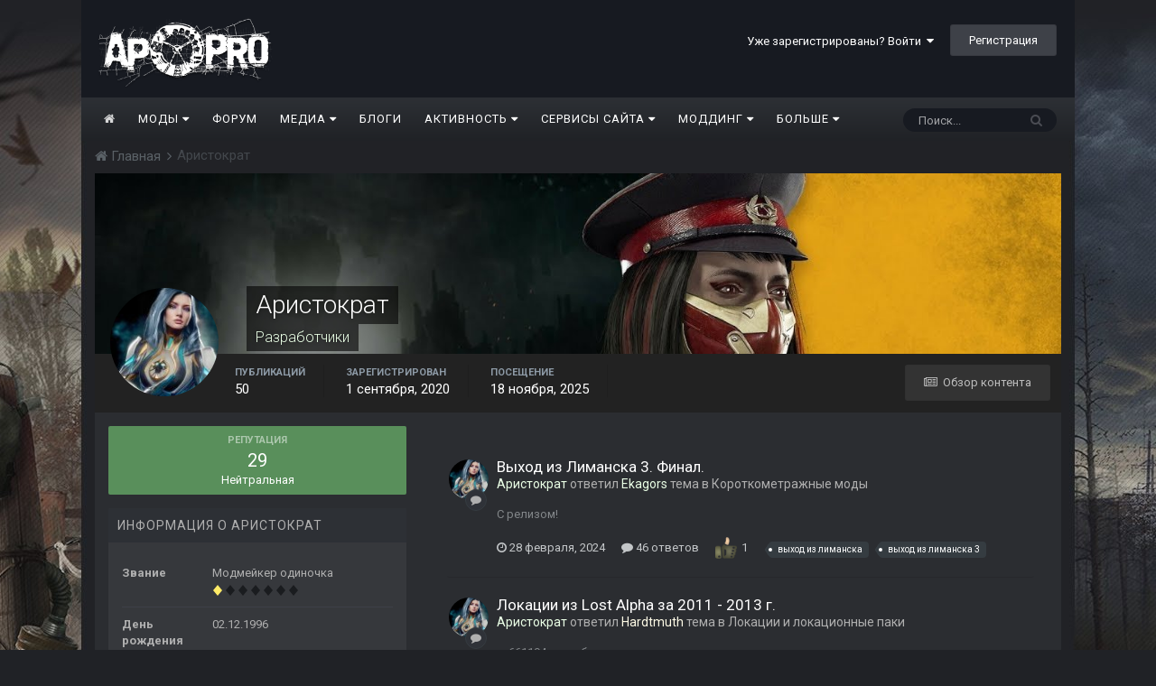

--- FILE ---
content_type: text/html;charset=UTF-8
request_url: https://ap-pro.ru/profile/6073-aristokrat/
body_size: 19203
content:
<!DOCTYPE html><html lang="ru-RU" dir="ltr"><head><title>Аристократ - AP-PRO.RU | Новости Stalker | Скачать моды Stalker | Stalker 2 | Сталкер моды</title>
		
			<!-- Global site tag (gtag.js) - Google Analytics -->
<script async src="https://www.googletagmanager.com/gtag/js?id=UA-173901518-1"></script>
<script>
  window.dataLayer = window.dataLayer || [];
  function gtag(){dataLayer.push(arguments);}
  gtag('js', new Date());

  gtag('config', 'UA-173901518-1');
</script>

		
		<!--[if lt IE 9]>
			<link rel="stylesheet" type="text/css" href="https://ap-pro.ru/uploads/css_built_2/5e61784858ad3c11f00b5706d12afe52_ie8.css.7d6f1d371f2f0167e120d70d1a640e79.css">
		    <script src="//ap-pro.ru/applications/core/interface/html5shiv/html5shiv.js"></script>
		<![endif]-->
		
<meta charset="utf-8">


	
	
		<meta property="og:image" content="https://ap-pro.ru/uploads/monthly_2023_05/66666.jpg.4cad18ada1f940c198e3b3903c04d2de.jpg">
	


	<meta name="twitter:card" content="summary_large_image" />



	
		
			
				<meta property="og:site_name" content="AP-PRO.RU | Новости Stalker | Скачать моды Stalker | Stalker 2 | Сталкер моды">
			
		
	

	
		
			
				<meta property="og:locale" content="ru_RU">
			
		
	


	
		<link rel="canonical" href="https://ap-pro.ru/profile/6073-aristokrat/" />
	

<link rel="alternate" type="application/rss+xml" title="Новости S.T.A.L.K.E.R. " href="https://ap-pro.ru/rss/1-novosti-stalker.xml/" />


<link rel="manifest" href="https://ap-pro.ru/manifest.webmanifest/">
<meta name="msapplication-config" content="https://ap-pro.ru/browserconfig.xml/">
<meta name="msapplication-starturl" content="/">
<meta name="application-name" content="AP-PRO.RU | Новости Stalker | Скачать моды Stalker | Stalker 2 | Сталкер моды">
<meta name="apple-mobile-web-app-title" content="AP-PRO.RU | Новости Stalker | Скачать моды Stalker | Stalker 2 | Сталкер моды">

	<meta name="theme-color" content="#3d6594">






		


	
		<link href="https://fonts.googleapis.com/css?family=Roboto:300,300i,400,400i,700,700i" rel="stylesheet" referrerpolicy="origin">
	



	<link rel="stylesheet" href="https://ap-pro.ru/uploads/css_built_2/341e4a57816af3ba440d891ca87450ff_framework.css.1cf6d9bc26ea0a03016a5f2c3e4714eb.css?v=4f38aa984c" media="all">

	<link rel="stylesheet" href="https://ap-pro.ru/uploads/css_built_2/20446cf2d164adcc029377cb04d43d17_flags.css.633163dd04d6777f9e5520fa5c2e5bf8.css?v=4f38aa984c" media="all">

	<link rel="stylesheet" href="https://ap-pro.ru/uploads/css_built_2/ec0c06d47f161faa24112e8cbf0665bc_chatbox.css.9d3a6feceaa3a45e09eb61da15fa7abe.css?v=4f38aa984c" media="all">

	<link rel="stylesheet" href="https://ap-pro.ru/uploads/css_built_2/90eb5adf50a8c640f633d47fd7eb1778_core.css.49f2bb797468236617de0d8cbdd48d2e.css?v=4f38aa984c" media="all">

	<link rel="stylesheet" href="https://ap-pro.ru/uploads/css_built_2/ffdbd8340d5c38a97b780eeb2549bc3f_profiles.css.15234426568d11b6a16e73d43c9fe7fc.css?v=4f38aa984c" media="all">

	<link rel="stylesheet" href="https://ap-pro.ru/uploads/css_built_2/f2ef08fd7eaff94a9763df0d2e2aaa1f_streams.css.920b58442d0d07f40443f9f96e3a1208.css?v=4f38aa984c" media="all">

	<link rel="stylesheet" href="https://ap-pro.ru/uploads/css_built_2/9be4fe0d9dd3ee2160f368f53374cd3f_leaderboard.css.339c2954a3dae81cb23a785d10c3f835.css?v=4f38aa984c" media="all">

	<link rel="stylesheet" href="https://ap-pro.ru/uploads/css_built_2/046e14a7d0a24afbe332ca4f2f603d81_awards.css.8f1a6d6ba9fca4b50370d79b496d617d.css?v=4f38aa984c" media="all">




<link rel="stylesheet" href="https://ap-pro.ru/uploads/css_built_2/258adbb6e4f3e83cd3b355f84e3fa002_custom.css.19e65bd8e2712ead851211c9629bf536.css?v=4f38aa984c" media="all">



		
		

	
	
		
		<link rel='shortcut icon' href='https://ap-pro.ru/uploads/monthly_2021_12/sitelogo.png' type="image/png" sizes="48x48">
	

            
      <!-- Yandex.RTB -->
<script>window.yaContextCb=window.yaContextCb||[]</script>
<script src="https://yandex.ru/ads/system/context.js" async></script>
      
	</head><body class="ipsApp ipsApp_front ipsJS_none ipsClearfix" data-controller="core.front.core.app"  data-message=""  data-pageapp="core" data-pagelocation="front" data-pagemodule="members" data-pagecontroller="profile" data-pageid="6073" ><a href="#elContent" class="ipsHide" title="Перейти к основному содержанию на этой странице" accesskey="m">Перейти к содержанию</a>
		<div id="ipsLayout_header" class="ipsClearfix">
			
<!--



-->
			
<ul id='elMobileNav' class='ipsList_inline ipsResponsive_hideDesktop ipsResponsive_block' data-controller='core.front.core.mobileNav'>
	
		
			<li id='elMobileBreadcrumb'>
				<a href='https://ap-pro.ru/'>
					<span>Главная</span>
				</a>
			</li>
		
	
	
	
	<li >
		<a data-action="defaultStream" class='ipsType_light'  href='https://ap-pro.ru/discover/'><i class='icon-newspaper'></i></a>
	</li>

	

	
		<li class='ipsJS_show'>
			<a href='https://ap-pro.ru/search/'><i class='fa fa-search'></i></a>
		</li>
	
	<li data-ipsDrawer data-ipsDrawer-drawerElem='#elMobileDrawer'>
		<a href='#'>
			
			
				
			
			
			
			<i class='fa fa-navicon'></i>
		</a>
	</li>
</ul>
			<header><div class="ipsLayout_container">
					


<a href='https://ap-pro.ru/' id='elLogo' accesskey='1'><img src="https://ap-pro.ru/uploads/monthly_2026_01/logo26.png.7e48e129676c30d8d36256dc67817c63.png" alt='AP-PRO.RU | Новости Stalker | Скачать моды Stalker | Stalker 2 | Сталкер моды'></a>

					

	<ul id="elUserNav" class="ipsList_inline cSignedOut ipsClearfix ipsResponsive_hidePhone ipsResponsive_block">
		
		<li id="elSignInLink">
			<a href="https://ap-pro.ru/login/" data-ipsmenu-closeonclick="false" data-ipsmenu id="elUserSignIn">
				Уже зарегистрированы? Войти  <i class="fa fa-caret-down"></i>
			</a>
			
<div id='elUserSignIn_menu' class='ipsMenu ipsMenu_auto ipsHide'>
	<form accept-charset='utf-8' method='post' action='https://ap-pro.ru/login/' data-controller="core.global.core.login">
		<input type="hidden" name="csrfKey" value="39f24be24a8ceb083f76c0238616b7d5">
		<input type="hidden" name="ref" value="aHR0cHM6Ly9hcC1wcm8ucnUvcHJvZmlsZS82MDczLWFyaXN0b2tyYXQv">
		<div data-role="loginForm">
			
			
			
				
<div class="ipsPad ipsForm ipsForm_vertical">
	<h4 class="ipsType_sectionHead">Войти</h4>
	<br><br>
	<ul class='ipsList_reset'>
		<li class="ipsFieldRow ipsFieldRow_noLabel ipsFieldRow_fullWidth">
			
			
				<input type="text" placeholder="Отображаемое имя или  email адрес" name="auth" autocomplete="email">
			
		</li>
		<li class="ipsFieldRow ipsFieldRow_noLabel ipsFieldRow_fullWidth">
			<input type="password" placeholder="Пароль" name="password" autocomplete="current-password">
		</li>
		<li class="ipsFieldRow ipsFieldRow_checkbox ipsClearfix">
			<span class="ipsCustomInput">
				<input type="checkbox" name="remember_me" id="remember_me_checkbox" value="1" checked aria-checked="true">
				<span></span>
			</span>
			<div class="ipsFieldRow_content">
				<label class="ipsFieldRow_label" for="remember_me_checkbox">Запомнить</label>
				<span class="ipsFieldRow_desc">Не рекомендуется для компьютеров с общим доступом</span>
			</div>
		</li>
		
			<li class="ipsFieldRow ipsFieldRow_checkbox ipsClearfix">
				<span class="ipsCustomInput">
					<input type="checkbox" name="anonymous" id="anonymous_checkbox" value="1" aria-checked="false">
					<span></span>
				</span>
				<div class="ipsFieldRow_content">
					<label class="ipsFieldRow_label" for="anonymous_checkbox">Войти анонимно</label>
				</div>
			</li>
		
		<li class="ipsFieldRow ipsFieldRow_fullWidth">
			<br>
			<button type="submit" name="_processLogin" value="usernamepassword" class="ipsButton ipsButton_primary ipsButton_small" id="elSignIn_submit">Войти</button>
			
				<br>
				<p class="ipsType_right ipsType_small">
					
						<a href='https://ap-pro.ru/lostpassword/' data-ipsDialog data-ipsDialog-title='Забыли пароль?'>
					
					Забыли пароль?</a>
				</p>
			
		</li>
	</ul>
</div>
			
		</div>
	</form>
</div>
		</li>
		
			<li>
				
					<a href="https://ap-pro.ru/register/" data-ipsdialog data-ipsdialog-size="narrow" data-ipsdialog-title="Регистрация"  id="elRegisterButton" class="ipsButton ipsButton_normal ipsButton_primary">Регистрация</a>
				
			</li>
		
	</ul>

				</div>
			</header>
			

	<nav data-controller='core.front.core.navBar' class='ipsNavBar_noSubBars'>
		<div class='ipsNavBar_primary ipsLayout_container ipsNavBar_noSubBars ipsClearfix'>
			

	<div id="elSearchWrapper" class="ipsPos_right">
		<div id='elSearch' class='' data-controller='core.front.core.quickSearch'>
			<form accept-charset='utf-8' action='//ap-pro.ru/search/?do=quicksearch' method='post'>
				<input type='search' id='elSearchField' placeholder='Поиск...' name='q' autocomplete='off'>
				<button class='cSearchSubmit' type="submit"><i class="fa fa-search"></i></button>
				<div id="elSearchExpanded">
					<div class="ipsMenu_title">
						Искать в
					</div>
					<ul class="ipsSideMenu_list ipsSideMenu_withRadios ipsSideMenu_small ipsType_normal" data-ipsSideMenu data-ipsSideMenu-type="radio" data-ipsSideMenu-responsive="false" data-role="searchContexts">
						<li>
							<span class='ipsSideMenu_item ipsSideMenu_itemActive' data-ipsMenuValue='all'>
								<input type="radio" name="type" value="all" checked id="elQuickSearchRadio_type_all">
								<label for='elQuickSearchRadio_type_all' id='elQuickSearchRadio_type_all_label'>Везде</label>
							</span>
						</li>
						
						
							<li>
								<span class='ipsSideMenu_item' data-ipsMenuValue='core_statuses_status'>
									<input type="radio" name="type" value="core_statuses_status" id="elQuickSearchRadio_type_core_statuses_status">
									<label for='elQuickSearchRadio_type_core_statuses_status' id='elQuickSearchRadio_type_core_statuses_status_label'>Обновления статусов</label>
								</span>
							</li>
						
						
						<li data-role="showMoreSearchContexts">
							<span class='ipsSideMenu_item' data-action="showMoreSearchContexts" data-exclude="core_statuses_status">
								Ещё...
							</span>
						</li>
					</ul>
					<div class="ipsMenu_title">
						Поиск контента, содержащего...
					</div>
					<ul class='ipsSideMenu_list ipsSideMenu_withRadios ipsSideMenu_small ipsType_normal' role="radiogroup" data-ipsSideMenu data-ipsSideMenu-type="radio" data-ipsSideMenu-responsive="false" data-filterType='andOr'>
						
							<li>
								<span class='ipsSideMenu_item ipsSideMenu_itemActive' data-ipsMenuValue='or'>
									<input type="radio" name="search_and_or" value="or" checked id="elRadio_andOr_or">
									<label for='elRadio_andOr_or' id='elField_andOr_label_or'><em>Любое</em> слово запроса</label>
								</span>
							</li>
						
							<li>
								<span class='ipsSideMenu_item ' data-ipsMenuValue='and'>
									<input type="radio" name="search_and_or" value="and"  id="elRadio_andOr_and">
									<label for='elRadio_andOr_and' id='elField_andOr_label_and'><em>Все</em> слова запроса</label>
								</span>
							</li>
						
					</ul>
					<div class="ipsMenu_title">
						Поиск результатов в...
					</div>
					<ul class='ipsSideMenu_list ipsSideMenu_withRadios ipsSideMenu_small ipsType_normal' role="radiogroup" data-ipsSideMenu data-ipsSideMenu-type="radio" data-ipsSideMenu-responsive="false" data-filterType='searchIn'>
						<li>
							<span class='ipsSideMenu_item ipsSideMenu_itemActive' data-ipsMenuValue='all'>
								<input type="radio" name="search_in" value="all" checked id="elRadio_searchIn_and">
								<label for='elRadio_searchIn_and' id='elField_searchIn_label_all'>Заголовки и содержание контента</label>
							</span>
						</li>
						<li>
							<span class='ipsSideMenu_item' data-ipsMenuValue='titles'>
								<input type="radio" name="search_in" value="titles" id="elRadio_searchIn_titles">
								<label for='elRadio_searchIn_titles' id='elField_searchIn_label_titles'>Только заголовки контента</label>
							</span>
						</li>
					</ul>
				</div>
			</form>
		</div>
	</div>

			<ul data-role="primaryNavBar" class='ipsResponsive_showDesktop ipsResponsive_block'>
				
<li data-role="navBarItem"><a href="https://ap-pro.ru/" style='background: ; color: #ffffffcf;'><i class='fa fa-home'></i></a></li>



	
		
		
		
		<li  id='elNavSecondary_85' data-role="navBarItem" data-navApp="core" data-navExt="Menu">
			
			
				<a href="#" id="elNavigation_85" data-ipsMenu data-ipsMenu-appendTo='#elNavSecondary_85' data-ipsMenu-activeClass='ipsNavActive_menu' data-navItem-id="85" >
					Моды <i class="fa fa-caret-down"></i>
				</a>
				<ul id="elNavigation_85_menu" class="ipsMenu ipsMenu_auto ipsHide">
					

	
		
			<li class='ipsMenu_item' >
				<a href='https://ap-pro.ru/stuff/' >
					Все модификации
				</a>
			</li>
		
	

	
		
			<li class='ipsMenu_item' >
				<a href='https://ap-pro.ru/stuff/ten_chernobylja/' >
					Моды Тень Чернобыля
				</a>
			</li>
		
	

	
		
			<li class='ipsMenu_item' >
				<a href='https://ap-pro.ru/stuff/chistoe_nebo/' >
					Моды Чистое небо
				</a>
			</li>
		
	

	
		
			<li class='ipsMenu_item' >
				<a href='https://ap-pro.ru/stuff/zov_pripjati/' >
					Моды Зов Припяти
				</a>
			</li>
		
	

	
		
			<li class='ipsMenu_item' >
				<a href='https://ap-pro.ru/forums/5-%D0%BC%D0%BE%D0%B4%D1%8B-%D0%B2-%D1%80%D0%B0%D0%B7%D1%80%D0%B0%D0%B1%D0%BE%D1%82%D0%BA%D0%B5/' >
					Моды в разработке
				</a>
			</li>
		
	

	
		
			<li class='ipsMenu_item' >
				<a href='https://ap-pro.ru/toploads/' >
					Самые скачиваемые
				</a>
			</li>
		
	

	
		
			<li class='ipsMenu_item' >
				<a href='https://ap-pro.ru/topstaff/' >
					Топ - 50 лучших модов
				</a>
			</li>
		
	

	
		
			<li class='ipsMenu_item' >
				<a href='https://ap-pro.ru/index/top/' >
					Топы лучших модов от AP PRO
				</a>
			</li>
		
	

	
		
			<li class='ipsMenu_item' >
				<a href='https://ap-pro.ru/random/' >
					Рандомайзер модов S.T.A.L.K.E.R.
				</a>
			</li>
		
	

	
		
			<li class='ipsMenu_item' >
				<a href='https://ap-pro.ru/explore/' >
					Рекомендации
				</a>
			</li>
		
	

	
		
			<li class='ipsMenu_item' >
				<a href='https://ap-pro.ru/stuff/zov_pripjati/true-stalker-r307/' >
					True Stalker - мод от сайта AP-PRO
				</a>
			</li>
		
	

				</ul>
			
			
		</li>
	
	

	
		
		
		
		<li  id='elNavSecondary_10' data-role="navBarItem" data-navApp="core" data-navExt="CustomItem">
			
			
				<a href="https://ap-pro.ru/forum/"  data-navItem-id="10" >
					Форум
				</a>
			
			
		</li>
	
	

	
		
		
		
		<li  id='elNavSecondary_104' data-role="navBarItem" data-navApp="core" data-navExt="Menu">
			
			
				<a href="#" id="elNavigation_104" data-ipsMenu data-ipsMenu-appendTo='#elNavSecondary_104' data-ipsMenu-activeClass='ipsNavActive_menu' data-navItem-id="104" >
					Медиа <i class="fa fa-caret-down"></i>
				</a>
				<ul id="elNavigation_104_menu" class="ipsMenu ipsMenu_auto ipsHide">
					

	
		
			<li class='ipsMenu_item' >
				<a href='https://ap-pro.ru/index/sn/' >
					Выпуски Stalker News
				</a>
			</li>
		
	

	
		
			<li class='ipsMenu_item' >
				<a href='https://ap-pro.ru/index/top/' >
					Топы лучших модов
				</a>
			</li>
		
	

	
		
			<li class='ipsMenu_item' >
				<a href='https://ap-pro.ru/index/obzortch/' >
					Обзоры модов Тень Чернобыля
				</a>
			</li>
		
	

	
		
			<li class='ipsMenu_item' >
				<a href='https://ap-pro.ru/index/obzorzp/' >
					Обзоры модов Зов Припяти
				</a>
			</li>
		
	

	
		
			<li class='ipsMenu_item' >
				<a href='https://ap-pro.ru/index/obzorcs/' >
					Обзоры модов Чистое небо
				</a>
			</li>
		
	

	
		
			<li class='ipsMenu_item' >
				<a href='https://ap-pro.ru/index/preview/' >
					Превью 
				</a>
			</li>
		
	

	
		
			<li class='ipsMenu_item' >
				<a href='https://ap-pro.ru/index/gamesobzor/' >
					Обзоры игр
				</a>
			</li>
		
	

	
		
			<li class='ipsMenu_item' >
				<a href='https://ap-pro.ru/index/video/' >
					Прочие ролики от AP PRO
				</a>
			</li>
		
	

	
		
			<li class='ipsMenu_item' >
				<a href='https://ap-pro.ru/forums/topic/1761-anonsy-strimov-ot-ap-proru/' >
					Стримы от AP PRO
				</a>
			</li>
		
	

	
		
			<li class='ipsMenu_item' >
				<a href='https://ap-pro.ru/forums/topic/1731-katalog-rolikov-ot-ap-pro/' >
					Каталог роликов от AP PRO
				</a>
			</li>
		
	

				</ul>
			
			
		</li>
	
	

	
		
		
		
		<li  id='elNavSecondary_30' data-role="navBarItem" data-navApp="blog" data-navExt="Blogs">
			
			
				<a href="https://ap-pro.ru/blogs/"  data-navItem-id="30" >
					Блоги
				</a>
			
			
		</li>
	
	

	
		
		
		
		<li  id='elNavSecondary_38' data-role="navBarItem" data-navApp="core" data-navExt="Menu">
			
			
				<a href="#" id="elNavigation_38" data-ipsMenu data-ipsMenu-appendTo='#elNavSecondary_38' data-ipsMenu-activeClass='ipsNavActive_menu' data-navItem-id="38" >
					Активность <i class="fa fa-caret-down"></i>
				</a>
				<ul id="elNavigation_38_menu" class="ipsMenu ipsMenu_auto ipsHide">
					

	
		
			<li class='ipsMenu_item' >
				<a href='https://ap-pro.ru/discover/' >
					Лента активности
				</a>
			</li>
		
	

	
		
			<li class='ipsMenu_item' >
				<a href='https://ap-pro.ru/lenta/' >
					Лента форума
				</a>
			</li>
		
	

	
		
			<li class='ipsMenu_item' >
				<a href='https://ap-pro.ru/leaderboard/' >
					Лидеры
				</a>
			</li>
		
	

	

	

	

	

	
		
			<li class='ipsMenu_item' >
				<a href='https://ap-pro.ru/forums/topic/1226-pravila-sayta/' >
					Правила сайта
				</a>
			</li>
		
	

	
		
			<li class='ipsMenu_item' >
				<a href='https://ap-pro.ru/bimchatbox/' >
					Чат
				</a>
			</li>
		
	

				</ul>
			
			
		</li>
	
	

	
		
		
		
		<li  id='elNavSecondary_49' data-role="navBarItem" data-navApp="core" data-navExt="Menu">
			
			
				<a href="#" id="elNavigation_49" data-ipsMenu data-ipsMenu-appendTo='#elNavSecondary_49' data-ipsMenu-activeClass='ipsNavActive_menu' data-navItem-id="49" >
					Сервисы сайта <i class="fa fa-caret-down"></i>
				</a>
				<ul id="elNavigation_49_menu" class="ipsMenu ipsMenu_auto ipsHide">
					

	
		
			<li class='ipsMenu_item' >
				<a href='https://ap-pro.ru/clubs/' >
					Клубы
				</a>
			</li>
		
	

	
		
			<li class='ipsMenu_item' >
				<a href='https://ap-pro.ru/topstalkertube/' >
					Топ Ютуберов
				</a>
			</li>
		
	

	
		
			<li class='ipsMenu_item' >
				<a href='https://ap-pro.ru/kalendar_stalkera/' >
					Календарь Сталкера
				</a>
			</li>
		
	

	
		
			<li class='ipsMenu_item' >
				<a href='https://ap-pro.ru/mm/' >
					Мод месяца
				</a>
			</li>
		
	

	
		
			<li class='ipsMenu_item' >
				<a href='https://ap-pro.ru/forums/34-%D0%BF%D1%80%D0%BE%D1%85%D0%BE%D0%B6%D0%B4%D0%B5%D0%BD%D0%B8%D0%B5-%D0%BC%D0%BE%D0%B4%D0%B8%D1%84%D0%B8%D0%BA%D0%B0%D1%86%D0%B8%D0%B9/' >
					Прохождение модов
				</a>
			</li>
		
	

	
		
			<li class='ipsMenu_item' >
				<a href='https://ap-pro.ru/forums/topic/2277-poisk-i-podborka-modov/' >
					Поиск и подборка модов
				</a>
			</li>
		
	

	
		
			<li class='ipsMenu_item' >
				<a href='https://ap-pro.ru/news/' >
					Информационный центр
				</a>
			</li>
		
	

	
		
			<li class='ipsMenu_item' >
				<a href='https://ap-pro.ru/forums/101-baza-aktyorov-ozvuchki/' >
					База актеров озвучки
				</a>
			</li>
		
	

	
		
			<li class='ipsMenu_item' >
				<a href='https://ap-pro.ru/forums/topic/973-obnovleniya-sayta/' >
					Обновления сайта
				</a>
			</li>
		
	

	
		
			<li class='ipsMenu_item' >
				<a href='https://ap-pro.ru/forums/topic/1737-predlozhit-material/' >
					Предложить публикацию
				</a>
			</li>
		
	

	
		
			<li class='ipsMenu_item' >
				<a href='http://old.ap-pro.ru' target='_blank' rel="noopener">
					Архивный сайт
				</a>
			</li>
		
	

				</ul>
			
			
		</li>
	
	

	
		
		
		
		<li  id='elNavSecondary_93' data-role="navBarItem" data-navApp="core" data-navExt="Menu">
			
			
				<a href="#" id="elNavigation_93" data-ipsMenu data-ipsMenu-appendTo='#elNavSecondary_93' data-ipsMenu-activeClass='ipsNavActive_menu' data-navItem-id="93" >
					Моддинг <i class="fa fa-caret-down"></i>
				</a>
				<ul id="elNavigation_93_menu" class="ipsMenu ipsMenu_auto ipsHide">
					

	
		
			<li class='ipsMenu_item' >
				<a href='https://ap-pro.ru/forums/topic/93-soc-%D0%BC%D0%BE%D0%B4%D0%BE%D1%81%D1%82%D1%80%D0%BE%D0%B9-%D0%B2%D0%BE%D0%BF%D1%80%D0%BE%D1%81%D0%BD%D0%B8%D1%86%D0%B0/' >
					Вопросы по моддингу ТЧ
				</a>
			</li>
		
	

	
		
			<li class='ipsMenu_item' >
				<a href='https://ap-pro.ru/forums/topic/94-cs-%D0%BC%D0%BE%D0%B4%D0%BE%D1%81%D1%82%D1%80%D0%BE%D0%B9-%D0%B2%D0%BE%D0%BF%D1%80%D0%BE%D1%81%D0%BD%D0%B8%D1%86%D0%B0/' >
					Вопросы по моддингу ЧН
				</a>
			</li>
		
	

	
		
			<li class='ipsMenu_item' >
				<a href='https://ap-pro.ru/forums/topic/92-cop-%D0%BC%D0%BE%D0%B4%D0%BE%D1%81%D1%82%D1%80%D0%BE%D0%B9-%D0%B2%D0%BE%D0%BF%D1%80%D0%BE%D1%81%D0%BD%D0%B8%D1%86%D0%B0/' >
					Вопросы по моддингу ЗП
				</a>
			</li>
		
	

	
		
			<li class='ipsMenu_item' >
				<a href='https://ap-pro.ru/forums/26-%D1%80%D0%B0%D0%B1%D0%BE%D1%82%D0%B0-%D1%81-sdk/' >
					Работа с SDK
				</a>
			</li>
		
	

	
		
			<li class='ipsMenu_item' >
				<a href='https://ap-pro.ru/forums/27-3d-%D0%B3%D1%80%D0%B0%D1%84%D0%B8%D0%BA%D0%B0-%D0%B0%D0%BD%D0%B8%D0%BC%D0%B0%D1%86%D0%B8%D1%8F/' >
					3D-графика, анимация
				</a>
			</li>
		
	

	
		
			<li class='ipsMenu_item' >
				<a href='https://ap-pro.ru/forums/28-%D1%81%D0%BA%D1%80%D0%B8%D0%BF%D1%82%D1%8B-%D0%BA%D0%BE%D0%BD%D1%84%D0%B8%D0%B3%D0%B8-%D0%BB%D0%BE%D0%B3%D0%B8%D0%BA%D0%B0-%D0%B4%D0%B2%D0%B8%D0%B6%D0%BE%D0%BA/' >
					Скрипты, конфиги, логика, движок
				</a>
			</li>
		
	

	
		
			<li class='ipsMenu_item' >
				<a href='https://ap-pro.ru/forums/29-%D0%BA%D0%B2%D0%B5%D1%81%D1%82%D0%BE%D1%81%D1%82%D1%80%D0%BE%D0%B5%D0%BD%D0%B8%D0%B5-%D0%B8-%D1%81%D1%86%D0%B5%D0%BD%D0%B0%D1%80%D0%B8%D0%B9/' >
					Квестостроение и сценарий
				</a>
			</li>
		
	

	
		
			<li class='ipsMenu_item' >
				<a href='https://ap-pro.ru/forums/31-%D1%83%D1%80%D0%BE%D0%BA%D0%B8-%D1%81%D1%82%D0%B0%D1%82%D1%8C%D0%B8-%D0%B8-%D0%B4%D0%BE%D0%BA%D1%83%D0%BC%D0%B5%D0%BD%D1%82%D0%B0%D1%86%D0%B8%D1%8F-%D0%BF%D0%BE-%D1%81%D0%BE%D0%B7%D0%B4%D0%B0%D0%BD%D0%B8%D1%8E-%D0%BC%D0%BE%D0%B4%D0%BE%D0%B2/' >
					Уроки, статьи и документация
				</a>
			</li>
		
	

	
		
			<li class='ipsMenu_item' >
				<a href='https://ap-pro.ru/forums/32-2d-%D0%B3%D1%80%D0%B0%D1%84%D0%B8%D0%BA%D0%B0-%D0%B7%D0%B2%D1%83%D0%BA-%D0%B2%D0%B8%D0%B4%D0%B5%D0%BE/' >
					2D-Графика, звук, видео
				</a>
			</li>
		
	

	
		
			<li class='ipsMenu_item' >
				<a href='https://ap-pro.ru/forums/33-%D0%BD%D0%B0%D1%80%D0%B0%D0%B1%D0%BE%D1%82%D0%BA%D0%B8-%D0%BF%D0%BE-%D0%BC%D0%BE%D0%B4%D0%B4%D0%B8%D0%BD%D0%B3%D1%83/' >
					Наработки по моддингу
				</a>
			</li>
		
	

				</ul>
			
			
		</li>
	
	

	
		
		
		
		<li  id='elNavSecondary_106' data-role="navBarItem" data-navApp="core" data-navExt="CustomItem">
			
			
				<a href="https://ap-pro.ru/info/"  data-navItem-id="106" >
					О нас
				</a>
			
			
		</li>
	
	

	
		
		
		
		<li  id='elNavSecondary_125' data-role="navBarItem" data-navApp="core" data-navExt="CustomItem">
			
			
				<a href="https://ap-pro.ru/donate/"  data-navItem-id="125" >
					$ Поддержать сайт
				</a>
			
			
		</li>
	
	

				<li class='ipsHide' id='elNavigationMore' data-role='navMore'>
					<a href='#' data-ipsMenu data-ipsMenu-appendTo='#elNavigationMore' id='elNavigationMore_dropdown'>Больше</a>
					<ul class='ipsNavBar_secondary ipsHide' data-role='secondaryNavBar'>
						<li class='ipsHide' id='elNavigationMore_more' data-role='navMore'>
							<a href='#' data-ipsMenu data-ipsMenu-appendTo='#elNavigationMore_more' id='elNavigationMore_more_dropdown'>Больше <i class='fa fa-caret-down'></i></a>
							<ul class='ipsHide ipsMenu ipsMenu_auto' id='elNavigationMore_more_dropdown_menu' data-role='moreDropdown'></ul>
						</li>
					</ul>
				</li>
			</ul>
		</div>
	</nav>

		</div>
		<main id="ipsLayout_body" class="ipsLayout_container"><div id="ipsLayout_contentArea">
				<div id="ipsLayout_contentWrapper">
					
<nav class='ipsBreadcrumb ipsBreadcrumb_top ipsFaded_withHover'>
	

	<!-- ul class='ipsList_inline ipsPos_right'>
		
		<li >
			<a data-action="defaultStream" class='ipsType_light '  href='https://ap-pro.ru/discover/'><i class='icon-newspaper'></i> <span>Активность</span></a>
		</li>
		
	</ul -->

	<ul data-role="breadcrumbList">
		<li>
			<a title="Главная" href='https://ap-pro.ru/'>
				<span><i class='fa fa-home'></i> Главная <i class='fa fa-angle-right'></i></span>
			</a>
		</li>
		
		
			<li>
				
					<a href='https://ap-pro.ru/profile/6073-aristokrat/'>
						<span>Аристократ </span>
					</a>
				
			</li>
		
	</ul>
</nav>
					
					<div id="ipsLayout_mainArea">
						<a id="elContent"></a>
						
						
						
						

	




						

<!-- When altering this template be sure to also check for similar in the hovercard -->
<div data-controller="core.front.profile.main" class="ipsBox">
	

<header data-role="profileHeader"><div class="ipsPageHead_special " id="elProfileHeader" data-controller="core.global.core.coverPhoto" data-url="https://ap-pro.ru/profile/6073-aristokrat/?csrfKey=39f24be24a8ceb083f76c0238616b7d5" data-coveroffset="0">
		
			<div class="ipsCoverPhoto_container">
				
					<img src="//ap-pro.ru/applications/core/interface/js/spacer.png" data-src="https://ap-pro.ru/uploads/monthly_2020_09/72589679_.jpg.5090cce855c674b8e5d27b248c6293ef.jpg" class="ipsCoverPhoto_photo" data-action="toggleCoverPhoto" alt="">
				
			</div>
		
		
		<div class="ipsColumns ipsColumns_collapsePhone" data-hideoncoveredit>
			<div class="ipsColumn ipsColumn_fixed ipsColumn_narrow ipsPos_center" id="elProfilePhoto">
				
					<a href="https://ap-pro.ru/uploads/monthly_2021_03/X139xmTo7ws.jpg.27473e2b07c4b2b7a985a033fc4a0245.jpg" data-ipslightbox class="ipsUserPhoto ipsUserPhoto_xlarge">					
						<img src="https://ap-pro.ru/uploads/monthly_2021_03/X139xmTo7ws.thumb.jpg.55a1d97759ae324b68480088a9e1950a.jpg" alt=""></a>
				
				
			</div>
			<div class="ipsColumn ipsColumn_fluid">
				<div class="ipsPos_left ipsPad cProfileHeader_name ipsType_normal">
					<h1 class="ipsType_reset ipsPageHead_barText">
						Аристократ

						
                        
					</h1>
					<span>
						<span class="ipsPageHead_barText"><span style='color:#eaffe6'>Разработчики</span></span>
					</span>
				</div>
				
					<ul class="ipsList_inline ipsPad ipsResponsive_hidePhone ipsResponsive_block ipsPos_left">
						
							<li>

<div data-followApp='core' data-followArea='member' data-followID='6073'  data-controller='core.front.core.followButton'>
	
		

	
</div></li>
						
						
					</ul>
				
			</div>
		</div>
	</div>

	<div class="ipsGrid ipsAreaBackground ipsPad ipsResponsive_showPhone ipsResponsive_block">
		
		
		

		
		
		<div data-role="switchView" class="ipsGrid_span12">
			<div data-action="goToProfile" data-type="phone" class="ipsHide">
				<a href="https://ap-pro.ru/profile/6073-aristokrat/" class="ipsButton ipsButton_light ipsButton_small ipsButton_fullWidth" title="Профиль Аристократ"><i class="fa fa-user"></i></a>
			</div>
			<div data-action="browseContent" data-type="phone" class="">
				<a href="https://ap-pro.ru/profile/6073-aristokrat/content/" class="ipsButton ipsButton_alternate ipsButton_small ipsButton_fullWidth" title="Контент Аристократ"><i class="fa fa-newspaper-o"></i></a>
			</div>
		</div>
	</div>

	<div id="elProfileStats" class="ipsClearfix">
		<div data-role="switchView" class="ipsResponsive_hidePhone ipsResponsive_block">
			<a href="https://ap-pro.ru/profile/6073-aristokrat/" class="ipsButton ipsButton_veryLight ipsButton_medium ipsPos_right ipsHide" data-action="goToProfile" data-type="full" title="Профиль Аристократ"><i class="fa fa-user"></i> <span class="ipsResponsive_showDesktop ipsResponsive_inline"> Профиль</span></a>
			<a href="https://ap-pro.ru/profile/6073-aristokrat/content/" class="ipsButton ipsButton_light ipsButton_medium ipsPos_right " data-action="browseContent" data-type="full" title="Контент Аристократ"><i class="fa fa-newspaper-o"></i> <span class="ipsResponsive_showDesktop ipsResponsive_inline"> Обзор контента</span></a>
		</div>
		<ul class="ipsList_inline ipsPos_left">
<li>
				<h4 class="ipsType_minorHeading">Публикаций</h4>
				50
			</li>
			<li>
				<h4 class="ipsType_minorHeading">Зарегистрирован</h4>
				<time datetime='2020-09-01T14:34:50Z' title='01.09.2020 14:34 ' data-short='5 г'>1 сентября, 2020</time>
			</li>
            
			<li>
				<h4 class="ipsType_minorHeading">Посещение</h4>
				<span>
					
                    <time datetime='2025-11-18T21:01:42Z' title='18.11.2025 21:01 ' data-short='18 нояб'>18 ноября, 2025</time>
				</span>
			</li>
            
			
		</ul>
</div>
</header>

	<div data-role="profileContent">

		<div class="ipsColumns ipsColumns_noSpacing ipsColumns_collapseTablet" data-controller="core.front.profile.body">
			<div class="ipsColumn ipsColumn_fixed ipsColumn_veryWide ipsAreaBackground" id="elProfileInfoColumn">
				<div class="ipsPad">
					
					
						
						<div class="cProfileSidebarBlock ipsBox ipsSpacer_bottom">
							
								<div class="cProfileRepScore ipsPad_half cProfileRepScore_positive">
									<h2 class="ipsType_minorHeading">Репутация</h2>
									<span class="cProfileRepScore_points">29</span>
									
										<span class="cProfileRepScore_title">Нейтральная</span>
									
									
								</div>
							
						</div>
					
					
					
                        
                    
					
	 				
						<div class="ipsWidget ipsWidget_vertical cProfileSidebarBlock ipsBox ipsSpacer_bottom" data-location="defaultFields">
							<h2 class="ipsWidget_title ipsType_reset">Информация о Аристократ</h2>
							<div class="ipsWidget_inner ipsPad">
								
								<ul class="ipsDataList ipsDataList_reducedSpacing cProfileFields">
									
									
										<li class="ipsDataItem">
											<span class="ipsDataItem_generic ipsDataItem_size3 ipsType_break"><strong>Звание</strong></span>
											<div class="ipsDataItem_generic ipsType_break">
												
													Модмейкер одиночка
													<br>
												
												<img src='https://ap-pro.ru/uploads/monthly_2020_07/1.png.f53a5c215e338e7f98969002f1600008.png' alt=''>
											</div>
										</li>
									
									
										<li class="ipsDataItem">
											<span class="ipsDataItem_generic ipsDataItem_size3 ipsType_break"><strong>День рождения</strong></span>
											<span class="ipsDataItem_generic">02.12.1996</span>
										</li>
									
								</ul>
</div>
						</div>
					
					
						
						<div class="ipsWidget ipsWidget_vertical cProfileSidebarBlock ipsBox ipsSpacer_bottom" data-location="customFields">
							
                                <h2 class="ipsWidget_title ipsType_reset">Дополнительная информация</h2>
                            
                            <div class="ipsWidget_inner ipsPad">
								<ul class="ipsDataList ipsDataList_reducedSpacing cProfileFields">
									
									
										<li class="ipsDataItem ipsType_break">
											
												<span class="ipsDataItem_generic ipsDataItem_size3 ipsType_break"><strong>Имя</strong></span>
												<div class="ipsDataItem_generic"><div class="ipsType_break ipsContained">Александр</div></div>
											
										</li>
									
									
									
										<li class="ipsDataItem ipsType_break">
											
												<span class="ipsDataItem_generic ipsDataItem_size3 ipsType_break"><strong>Пол</strong></span>
												<div class="ipsDataItem_generic"><div class="ipsType_break ipsContained">Мужчина</div></div>
											
										</li>
									
									
								</ul>
</div>
						</div>
						
					
					
					
						<div class="ipsWidget ipsWidget_vertical cProfileSidebarBlock ipsBox ipsSpacer_bottom" data-controller="core.front.profile.toggleBlock">
							


	
	<h2 class='ipsWidget_title ipsType_reset'>
		

		Посетители профиля
	</h2>
	<div class='ipsWidget_inner ipsPad'>
		<span class='ipsType_light'>
			2 733 просмотра профиля
		</span>
		
			<ul class='ipsDataList ipsDataList_reducedSpacing ipsSpacer_top'>
			
				<li class='ipsDataItem'>
					<div class='ipsType_center ipsDataItem_icon'>
						


	<a href="https://ap-pro.ru/profile/66473-the-same-stalker/" data-ipsHover data-ipsHover-target="https://ap-pro.ru/profile/66473-the-same-stalker/?do=hovercard" class="ipsUserPhoto ipsUserPhoto_tiny" title="Перейти в профиль The same Stalker">
		<img src='https://ap-pro.ru/uploads/monthly_2023_04/LeNodSBFB0M-1209899444.thumb.jpg.b6d0f65e155e53fdceea98a12a4c7e62.jpg' alt='The same Stalker'>
	</a>

					</div>
					<div class='ipsDataItem_main'>
						<h3 class='ipsDataItem_title'>

<a href='https://ap-pro.ru/profile/66473-the-same-stalker/' data-ipsHover data-ipsHover-target='https://ap-pro.ru/profile/66473-the-same-stalker/?do=hovercard&amp;referrer=https%253A%252F%252Fap-pro.ru%252Fprofile%252F6073-aristokrat%252F' title="Перейти в профиль The same Stalker" class="ipsType_break">The same Stalker</a></h3>
						<p class='ipsDataItem_meta ipsType_light'><time datetime='2025-12-05T20:27:12Z' title='05.12.2025 20:27 ' data-short='5 дек'>5 декабря, 2025</time></p>
					</div>
				</li>
			
				<li class='ipsDataItem'>
					<div class='ipsType_center ipsDataItem_icon'>
						


	<a href="https://ap-pro.ru/profile/165876-redf/" data-ipsHover data-ipsHover-target="https://ap-pro.ru/profile/165876-redf/?do=hovercard" class="ipsUserPhoto ipsUserPhoto_tiny" title="Перейти в профиль RedF">
		<img src='https://ap-pro.ru/uploads/monthly_2026_01/5156ad23f8c269a0f86034e2a78e2f48.thumb.jpg.73aefddfa6cb29926229931db77adbfa.jpg' alt='RedF'>
	</a>

					</div>
					<div class='ipsDataItem_main'>
						<h3 class='ipsDataItem_title'>

<a href='https://ap-pro.ru/profile/165876-redf/' data-ipsHover data-ipsHover-target='https://ap-pro.ru/profile/165876-redf/?do=hovercard&amp;referrer=https%253A%252F%252Fap-pro.ru%252Fprofile%252F6073-aristokrat%252F' title="Перейти в профиль RedF" class="ipsType_break">RedF</a></h3>
						<p class='ipsDataItem_meta ipsType_light'><time datetime='2025-11-20T16:38:16Z' title='20.11.2025 16:38 ' data-short='20 нояб'>20 ноября, 2025</time></p>
					</div>
				</li>
			
				<li class='ipsDataItem'>
					<div class='ipsType_center ipsDataItem_icon'>
						


	<a href="https://ap-pro.ru/profile/166659-kost_245/" data-ipsHover data-ipsHover-target="https://ap-pro.ru/profile/166659-kost_245/?do=hovercard" class="ipsUserPhoto ipsUserPhoto_tiny" title="Перейти в профиль Kost_245">
		<img src='data:image/svg+xml,%3Csvg%20xmlns%3D%22http%3A%2F%2Fwww.w3.org%2F2000%2Fsvg%22%20viewBox%3D%220%200%201024%201024%22%20style%3D%22background%3A%23b4c462%22%3E%3Cg%3E%3Ctext%20text-anchor%3D%22middle%22%20dy%3D%22.35em%22%20x%3D%22512%22%20y%3D%22512%22%20fill%3D%22%23ffffff%22%20font-size%3D%22700%22%20font-family%3D%22-apple-system%2C%20BlinkMacSystemFont%2C%20Roboto%2C%20Helvetica%2C%20Arial%2C%20sans-serif%22%3EK%3C%2Ftext%3E%3C%2Fg%3E%3C%2Fsvg%3E' alt='Kost_245'>
	</a>

					</div>
					<div class='ipsDataItem_main'>
						<h3 class='ipsDataItem_title'>

<a href='https://ap-pro.ru/profile/166659-kost_245/' data-ipsHover data-ipsHover-target='https://ap-pro.ru/profile/166659-kost_245/?do=hovercard&amp;referrer=https%253A%252F%252Fap-pro.ru%252Fprofile%252F6073-aristokrat%252F' title="Перейти в профиль Kost_245" class="ipsType_break">Kost_245</a></h3>
						<p class='ipsDataItem_meta ipsType_light'><time datetime='2025-08-05T19:44:33Z' title='05.08.2025 19:44 ' data-short='5 авг'>5 августа, 2025</time></p>
					</div>
				</li>
			
				<li class='ipsDataItem'>
					<div class='ipsType_center ipsDataItem_icon'>
						


	<a href="https://ap-pro.ru/profile/124532-vint_the_stalker/" data-ipsHover data-ipsHover-target="https://ap-pro.ru/profile/124532-vint_the_stalker/?do=hovercard" class="ipsUserPhoto ipsUserPhoto_tiny" title="Перейти в профиль VINT_THE_STALKER">
		<img src='https://ap-pro.ru/uploads/monthly_2025_05/wxeH0S88mjs.thumb.jpg.e6ee098a66edaefecbbc9a7a80b6c41e.jpg' alt='VINT_THE_STALKER'>
	</a>

					</div>
					<div class='ipsDataItem_main'>
						<h3 class='ipsDataItem_title'>

<a href='https://ap-pro.ru/profile/124532-vint_the_stalker/' data-ipsHover data-ipsHover-target='https://ap-pro.ru/profile/124532-vint_the_stalker/?do=hovercard&amp;referrer=https%253A%252F%252Fap-pro.ru%252Fprofile%252F6073-aristokrat%252F' title="Перейти в профиль VINT_THE_STALKER" class="ipsType_break"><span style='color:#e3e4ff'>VINT_THE_STALKER</span></a></h3>
						<p class='ipsDataItem_meta ipsType_light'><time datetime='2025-07-26T11:14:12Z' title='26.07.2025 11:14 ' data-short='26 июль'>26 июля, 2025</time></p>
					</div>
				</li>
			
				<li class='ipsDataItem'>
					<div class='ipsType_center ipsDataItem_icon'>
						


	<a href="https://ap-pro.ru/profile/107358-electronix141/" data-ipsHover data-ipsHover-target="https://ap-pro.ru/profile/107358-electronix141/?do=hovercard" class="ipsUserPhoto ipsUserPhoto_tiny" title="Перейти в профиль electroniX141">
		<img src='data:image/svg+xml,%3Csvg%20xmlns%3D%22http%3A%2F%2Fwww.w3.org%2F2000%2Fsvg%22%20viewBox%3D%220%200%201024%201024%22%20style%3D%22background%3A%2362c480%22%3E%3Cg%3E%3Ctext%20text-anchor%3D%22middle%22%20dy%3D%22.35em%22%20x%3D%22512%22%20y%3D%22512%22%20fill%3D%22%23ffffff%22%20font-size%3D%22700%22%20font-family%3D%22-apple-system%2C%20BlinkMacSystemFont%2C%20Roboto%2C%20Helvetica%2C%20Arial%2C%20sans-serif%22%3EE%3C%2Ftext%3E%3C%2Fg%3E%3C%2Fsvg%3E' alt='electroniX141'>
	</a>

					</div>
					<div class='ipsDataItem_main'>
						<h3 class='ipsDataItem_title'>

<a href='https://ap-pro.ru/profile/107358-electronix141/' data-ipsHover data-ipsHover-target='https://ap-pro.ru/profile/107358-electronix141/?do=hovercard&amp;referrer=https%253A%252F%252Fap-pro.ru%252Fprofile%252F6073-aristokrat%252F' title="Перейти в профиль electroniX141" class="ipsType_break">electroniX141</a></h3>
						<p class='ipsDataItem_meta ipsType_light'><time datetime='2025-04-26T19:48:10Z' title='26.04.2025 19:48 ' data-short='26 апр'>26 апреля, 2025</time></p>
					</div>
				</li>
			
			</ul>
		
	</div>

		
						</div>
					
				</div>

			</div>
			<section class="ipsColumn ipsColumn_fluid">
				

<div id='elProfileTabs_content' class='ipsTabs_panels ipsPad_double ipsAreaBackground_reset'>
	
		
			<div id="ipsTabs_elProfileTabs_elProfileTab_activity_panel" class='ipsTabs_panel ipsAreaBackground_reset'>
				
<div data-controller="core.front.statuses.statusFeed">
	
	
		<ol class='ipsStream ipsList_reset' data-role='activityStream' id='elProfileActivityOverview'>
			
				

<li class='ipsStreamItem ipsStreamItem_contentBlock ipsStreamItem_expanded ipsAreaBackground_reset ipsPad  ' data-role='activityItem' data-timestamp='1709137650'>
	<div class='ipsStreamItem_container ipsClearfix'>
		
			
			<div class='ipsStreamItem_header ipsPhotoPanel ipsPhotoPanel_mini'>
								
					<span class='ipsStreamItem_contentType' data-ipsTooltip title='Сообщение'><i class='fa fa-comment'></i></span>
				
				

	<a href="https://ap-pro.ru/profile/6073-aristokrat/" data-ipsHover data-ipsHover-target="https://ap-pro.ru/profile/6073-aristokrat/?do=hovercard" class="ipsUserPhoto ipsUserPhoto_mini" title="Перейти в профиль Аристократ">
		<img src='https://ap-pro.ru/uploads/monthly_2021_03/X139xmTo7ws.thumb.jpg.55a1d97759ae324b68480088a9e1950a.jpg' alt='Аристократ'>
	</a>

				<div class=''>
					
					<h2 class='ipsType_reset ipsStreamItem_title ipsContained_container ipsStreamItem_titleSmall'>
						
						
						<span class='ipsType_break ipsContained'>
							<a href='https://ap-pro.ru/forums/topic/8284-vyhod-iz-limanska-3-final/?do=findComment&amp;comment=339342' data-linkType="link" data-searchable>Выход из Лиманска 3. Финал.</a>
						</span>
						
					</h2>
					
						<p class='ipsType_reset ipsStreamItem_status ipsType_blendLinks'>
							
<a href='https://ap-pro.ru/profile/6073-aristokrat/' data-ipsHover data-ipsHover-target='https://ap-pro.ru/profile/6073-aristokrat/?do=hovercard' title="Перейти в профиль Аристократ" class="ipsType_break"><span style='color:#eaffe6'>Аристократ</span></a> ответил 
<a href='https://ap-pro.ru/profile/50-ekagors/' data-ipsHover data-ipsHover-target='https://ap-pro.ru/profile/50-ekagors/?do=hovercard' title="Перейти в профиль Ekagors" class="ipsType_break"><span style='color:#eaffe6'>Ekagors</span></a> тема в <a href='https://ap-pro.ru/forums/19-%D0%BA%D0%BE%D1%80%D0%BE%D1%82%D0%BA%D0%BE%D0%BC%D0%B5%D1%82%D1%80%D0%B0%D0%B6%D0%BD%D1%8B%D0%B5-%D0%BC%D0%BE%D0%B4%D1%8B/'>Короткометражные моды</a>
						</p>
					
					
						
					
				</div>
			</div>
			
				<div class='ipsStreamItem_snippet ipsType_break'>
					
					 	

	<div class='ipsType_richText ipsContained ipsType_medium'>
		<div data-ipsTruncate data-ipsTruncate-type='remove' data-ipsTruncate-size='3 lines' data-ipsTruncate-watch='false'>
			С релизом!
		</div>
	</div>

					
				</div>
				<ul class='ipsList_inline ipsStreamItem_meta'>
					<li class='ipsType_light ipsType_medium'>
						<a href='https://ap-pro.ru/forums/topic/8284-vyhod-iz-limanska-3-final/?do=findComment&amp;comment=339342' class='ipsType_blendLinks'><i class='fa fa-clock-o'></i> <time datetime='2024-02-28T16:27:30Z' title='28.02.2024 16:27 ' data-short='1 г'>28 февраля, 2024</time></a>
					</li>
					
						<li class='ipsType_light ipsType_medium'>
							<a href='https://ap-pro.ru/forums/topic/8284-vyhod-iz-limanska-3-final/?do=findComment&amp;comment=339342' class='ipsType_blendLinks'>
								
									<i class='fa fa-comment'></i> 46 ответов
								
							</a>
						</li>
					
					
						
							<li>


	<div class='ipsReactOverview ipsReactOverview_small ipsType_light'>
		<ul>
			<li class='ipsReactOverview_repCount'>
				1
			</li>
			
				
				<li>
					
						<span data-ipsTooltip title="Мастер!">
					
							<img src='https://ap-pro.ru/uploads/reactions/328153854_(1).png' alt="Мастер!">
					
						</span>
					
				</li>
			
		</ul>
	</div>
</li>
						
					
					
						<li>


	
		<ul class='ipsTags ipsTags_inline ipsList_inline ipsResponsive_hidePhone ipsResponsive_inline'>
			
				
					
						


<li >
	<a href="https://ap-pro.ru/tags/%D0%B2%D1%8B%D1%85%D0%BE%D0%B4%20%D0%B8%D0%B7%20%D0%BB%D0%B8%D0%BC%D0%B0%D0%BD%D1%81%D0%BA%D0%B0/" class='ipsTag' title="Найти другой контент с тегом 'выход из лиманска'" rel="tag"><span>выход из лиманска</span></a>
	
</li>
					
				
					
						


<li >
	<a href="https://ap-pro.ru/tags/%D0%B2%D1%8B%D1%85%D0%BE%D0%B4%20%D0%B8%D0%B7%20%D0%BB%D0%B8%D0%BC%D0%B0%D0%BD%D1%81%D0%BA%D0%B0%203/" class='ipsTag' title="Найти другой контент с тегом 'выход из лиманска 3'" rel="tag"><span>выход из лиманска 3</span></a>
	
</li>
					
				
			
			
		</ul>
	
</li>
					
				</ul>
			
		
	</div>
</li>
			
				

<li class='ipsStreamItem ipsStreamItem_contentBlock ipsStreamItem_expanded ipsAreaBackground_reset ipsPad  ' data-role='activityItem' data-timestamp='1677777129'>
	<div class='ipsStreamItem_container ipsClearfix'>
		
			
			<div class='ipsStreamItem_header ipsPhotoPanel ipsPhotoPanel_mini'>
								
					<span class='ipsStreamItem_contentType' data-ipsTooltip title='Сообщение'><i class='fa fa-comment'></i></span>
				
				

	<a href="https://ap-pro.ru/profile/6073-aristokrat/" data-ipsHover data-ipsHover-target="https://ap-pro.ru/profile/6073-aristokrat/?do=hovercard" class="ipsUserPhoto ipsUserPhoto_mini" title="Перейти в профиль Аристократ">
		<img src='https://ap-pro.ru/uploads/monthly_2021_03/X139xmTo7ws.thumb.jpg.55a1d97759ae324b68480088a9e1950a.jpg' alt='Аристократ'>
	</a>

				<div class=''>
					
					<h2 class='ipsType_reset ipsStreamItem_title ipsContained_container ipsStreamItem_titleSmall'>
						
						
						<span class='ipsType_break ipsContained'>
							<a href='https://ap-pro.ru/forums/topic/562-lokacii-iz-lost-alpha-za-2011-2013-g/?do=findComment&amp;comment=228533' data-linkType="link" data-searchable>Локации из Lost Alpha за 2011 - 2013 г.</a>
						</span>
						
					</h2>
					
						<p class='ipsType_reset ipsStreamItem_status ipsType_blendLinks'>
							
<a href='https://ap-pro.ru/profile/6073-aristokrat/' data-ipsHover data-ipsHover-target='https://ap-pro.ru/profile/6073-aristokrat/?do=hovercard' title="Перейти в профиль Аристократ" class="ipsType_break"><span style='color:#eaffe6'>Аристократ</span></a> ответил 
<a href='https://ap-pro.ru/profile/4-hardtmuth/' data-ipsHover data-ipsHover-target='https://ap-pro.ru/profile/4-hardtmuth/?do=hovercard' title="Перейти в профиль Hardtmuth" class="ipsType_break"><span style='color:#fffbe6'>Hardtmuth</span></a> тема в <a href='https://ap-pro.ru/forums/23-%D0%BB%D0%BE%D0%BA%D0%B0%D1%86%D0%B8%D0%B8-%D0%B8-%D0%BB%D0%BE%D0%BA%D0%B0%D1%86%D0%B8%D0%BE%D0%BD%D0%BD%D1%8B%D0%B5-%D0%BF%D0%B0%D0%BA%D0%B8/'>Локации и локационные паки</a>
						</p>
					
					
						
					
				</div>
			</div>
			
				<div class='ipsStreamItem_snippet ipsType_break'>
					
					 	

	<div class='ipsType_richText ipsContained ipsType_medium'>
		<div data-ipsTruncate data-ipsTruncate-type='remove' data-ipsTruncate-size='3 lines' data-ipsTruncate-watch='false'>
			av661194 спасибо
		</div>
	</div>

					
				</div>
				<ul class='ipsList_inline ipsStreamItem_meta'>
					<li class='ipsType_light ipsType_medium'>
						<a href='https://ap-pro.ru/forums/topic/562-lokacii-iz-lost-alpha-za-2011-2013-g/?do=findComment&amp;comment=228533' class='ipsType_blendLinks'><i class='fa fa-clock-o'></i> <time datetime='2023-03-02T17:12:09Z' title='02.03.2023 17:12 ' data-short='2 г'>2 марта, 2023</time></a>
					</li>
					
						<li class='ipsType_light ipsType_medium'>
							<a href='https://ap-pro.ru/forums/topic/562-lokacii-iz-lost-alpha-za-2011-2013-g/?do=findComment&amp;comment=228533' class='ipsType_blendLinks'>
								
									<i class='fa fa-comment'></i> 19 ответов
								
							</a>
						</li>
					
					
					
						<li>


	
		<ul class='ipsTags ipsTags_inline ipsList_inline ipsResponsive_hidePhone ipsResponsive_inline'>
			
				
					
						


<li >
	<a href="https://ap-pro.ru/tags/%D0%BB%D0%BE%D0%BA%D0%B0%D1%86%D0%B8%D1%8F%20%D0%B4%D0%BB%D1%8F%20%D1%82%D0%B5%D0%BD%D1%8C%20%D1%87%D0%B5%D1%80%D0%BD%D0%BE%D0%B1%D1%8B%D0%BB%D1%8F/" class='ipsTag' title="Найти другой контент с тегом 'локация для тень чернобыля'" rel="tag"><span>локация для тень чернобыля</span></a>
	
</li>
					
				
			
			
		</ul>
	
</li>
					
				</ul>
			
		
	</div>
</li>
			
				

<li class='ipsStreamItem ipsStreamItem_contentBlock ipsStreamItem_expanded ipsAreaBackground_reset ipsPad  ' data-role='activityItem' data-timestamp='1675544827'>
	<div class='ipsStreamItem_container ipsClearfix'>
		
			
			<div class='ipsStreamItem_header ipsPhotoPanel ipsPhotoPanel_mini'>
								
					<span class='ipsStreamItem_contentType' data-ipsTooltip title='Сообщение'><i class='fa fa-comment'></i></span>
				
				

	<a href="https://ap-pro.ru/profile/6073-aristokrat/" data-ipsHover data-ipsHover-target="https://ap-pro.ru/profile/6073-aristokrat/?do=hovercard" class="ipsUserPhoto ipsUserPhoto_mini" title="Перейти в профиль Аристократ">
		<img src='https://ap-pro.ru/uploads/monthly_2021_03/X139xmTo7ws.thumb.jpg.55a1d97759ae324b68480088a9e1950a.jpg' alt='Аристократ'>
	</a>

				<div class=''>
					
					<h2 class='ipsType_reset ipsStreamItem_title ipsContained_container ipsStreamItem_titleSmall'>
						
						
						<span class='ipsType_break ipsContained'>
							<a href='https://ap-pro.ru/forums/topic/92-cop-modostroy-voprosnica/?do=findComment&amp;comment=222778' data-linkType="link" data-searchable>[CoP] Модострой: вопросница</a>
						</span>
						
					</h2>
					
						<p class='ipsType_reset ipsStreamItem_status ipsType_blendLinks'>
							
<a href='https://ap-pro.ru/profile/6073-aristokrat/' data-ipsHover data-ipsHover-target='https://ap-pro.ru/profile/6073-aristokrat/?do=hovercard' title="Перейти в профиль Аристократ" class="ipsType_break"><span style='color:#eaffe6'>Аристократ</span></a> ответил 
<a href='https://ap-pro.ru/profile/7-overf1rst/' data-ipsHover data-ipsHover-target='https://ap-pro.ru/profile/7-overf1rst/?do=hovercard' title="Перейти в профиль Overf1rst" class="ipsType_break"><span style='color:#fffbe6'>Overf1rst</span></a> тема в <a href='https://ap-pro.ru/forums/31-uroki-voprosy-i-sovety-po-sozdaniyu-modov/'>Уроки, вопросы и советы по созданию модов</a>
						</p>
					
					
						
					
				</div>
			</div>
			
				<div class='ipsStreamItem_snippet ipsType_break'>
					
					 	

	<div class='ipsType_richText ipsContained ipsType_medium'>
		<div data-ipsTruncate data-ipsTruncate-type='remove' data-ipsTruncate-size='3 lines' data-ipsTruncate-watch='false'>
			Belka_mod http://stalkerin.gameru.net/wiki/index.php?title=MilkShape_3D._Перенос_моделей_НПС_из_ЧН/ЗП_в_ТЧ_и_обратно
		</div>
	</div>

					
				</div>
				<ul class='ipsList_inline ipsStreamItem_meta'>
					<li class='ipsType_light ipsType_medium'>
						<a href='https://ap-pro.ru/forums/topic/92-cop-modostroy-voprosnica/?do=findComment&amp;comment=222778' class='ipsType_blendLinks'><i class='fa fa-clock-o'></i> <time datetime='2023-02-04T21:07:07Z' title='04.02.2023 21:07 ' data-short='2 г'>4 февраля, 2023</time></a>
					</li>
					
						<li class='ipsType_light ipsType_medium'>
							<a href='https://ap-pro.ru/forums/topic/92-cop-modostroy-voprosnica/?do=findComment&amp;comment=222778' class='ipsType_blendLinks'>
								
									<i class='fa fa-comment'></i> 12 039 ответов
								
							</a>
						</li>
					
					
					
						<li>


	
		<ul class='ipsTags ipsTags_inline ipsList_inline ipsResponsive_hidePhone ipsResponsive_inline'>
			
				
					
						


<li >
	<a href="https://ap-pro.ru/tags/%D0%BC%D0%BE%D0%B4%D0%BE%D1%81%D1%82%D1%80%D0%BE%D0%B9/" class='ipsTag' title="Найти другой контент с тегом 'модострой'" rel="tag"><span>модострой</span></a>
	
</li>
					
				
			
			
		</ul>
	
</li>
					
				</ul>
			
		
	</div>
</li>
			
				

<li class='ipsStreamItem ipsStreamItem_contentBlock ipsStreamItem_expanded ipsAreaBackground_reset ipsPad  ' data-role='activityItem' data-timestamp='1675155540'>
	<div class='ipsStreamItem_container ipsClearfix'>
		
			
			<div class='ipsStreamItem_header ipsPhotoPanel ipsPhotoPanel_mini'>
								
					<span class='ipsStreamItem_contentType' data-ipsTooltip title='Сообщение'><i class='fa fa-comment'></i></span>
				
				

	<a href="https://ap-pro.ru/profile/6073-aristokrat/" data-ipsHover data-ipsHover-target="https://ap-pro.ru/profile/6073-aristokrat/?do=hovercard" class="ipsUserPhoto ipsUserPhoto_mini" title="Перейти в профиль Аристократ">
		<img src='https://ap-pro.ru/uploads/monthly_2021_03/X139xmTo7ws.thumb.jpg.55a1d97759ae324b68480088a9e1950a.jpg' alt='Аристократ'>
	</a>

				<div class=''>
					
					<h2 class='ipsType_reset ipsStreamItem_title ipsContained_container ipsStreamItem_titleSmall'>
						
						
						<span class='ipsType_break ipsContained'>
							<a href='https://ap-pro.ru/forums/topic/562-lokacii-iz-lost-alpha-za-2011-2013-g/?do=findComment&amp;comment=221665' data-linkType="link" data-searchable>Локации из Lost Alpha за 2011 - 2013 г.</a>
						</span>
						
					</h2>
					
						<p class='ipsType_reset ipsStreamItem_status ipsType_blendLinks'>
							
<a href='https://ap-pro.ru/profile/6073-aristokrat/' data-ipsHover data-ipsHover-target='https://ap-pro.ru/profile/6073-aristokrat/?do=hovercard' title="Перейти в профиль Аристократ" class="ipsType_break"><span style='color:#eaffe6'>Аристократ</span></a> ответил 
<a href='https://ap-pro.ru/profile/4-hardtmuth/' data-ipsHover data-ipsHover-target='https://ap-pro.ru/profile/4-hardtmuth/?do=hovercard' title="Перейти в профиль Hardtmuth" class="ipsType_break"><span style='color:#fffbe6'>Hardtmuth</span></a> тема в <a href='https://ap-pro.ru/forums/23-%D0%BB%D0%BE%D0%BA%D0%B0%D1%86%D0%B8%D0%B8-%D0%B8-%D0%BB%D0%BE%D0%BA%D0%B0%D1%86%D0%B8%D0%BE%D0%BD%D0%BD%D1%8B%D0%B5-%D0%BF%D0%B0%D0%BA%D0%B8/'>Локации и локационные паки</a>
						</p>
					
					
						
					
				</div>
			</div>
			
				<div class='ipsStreamItem_snippet ipsType_break'>
					
					 	

	<div class='ipsType_richText ipsContained ipsType_medium'>
		<div data-ipsTruncate data-ipsTruncate-type='remove' data-ipsTruncate-size='3 lines' data-ipsTruncate-watch='false'>
			Ссылки сдохли, у кого-нибудь они остались?
		</div>
	</div>

					
				</div>
				<ul class='ipsList_inline ipsStreamItem_meta'>
					<li class='ipsType_light ipsType_medium'>
						<a href='https://ap-pro.ru/forums/topic/562-lokacii-iz-lost-alpha-za-2011-2013-g/?do=findComment&amp;comment=221665' class='ipsType_blendLinks'><i class='fa fa-clock-o'></i> <time datetime='2023-01-31T08:59:00Z' title='31.01.2023 08:59 ' data-short='2 г'>31 января, 2023</time></a>
					</li>
					
						<li class='ipsType_light ipsType_medium'>
							<a href='https://ap-pro.ru/forums/topic/562-lokacii-iz-lost-alpha-za-2011-2013-g/?do=findComment&amp;comment=221665' class='ipsType_blendLinks'>
								
									<i class='fa fa-comment'></i> 19 ответов
								
							</a>
						</li>
					
					
					
						<li>


	
		<ul class='ipsTags ipsTags_inline ipsList_inline ipsResponsive_hidePhone ipsResponsive_inline'>
			
				
					
						


<li >
	<a href="https://ap-pro.ru/tags/%D0%BB%D0%BE%D0%BA%D0%B0%D1%86%D0%B8%D1%8F%20%D0%B4%D0%BB%D1%8F%20%D1%82%D0%B5%D0%BD%D1%8C%20%D1%87%D0%B5%D1%80%D0%BD%D0%BE%D0%B1%D1%8B%D0%BB%D1%8F/" class='ipsTag' title="Найти другой контент с тегом 'локация для тень чернобыля'" rel="tag"><span>локация для тень чернобыля</span></a>
	
</li>
					
				
			
			
		</ul>
	
</li>
					
				</ul>
			
		
	</div>
</li>
			
				

<li class='ipsStreamItem ipsStreamItem_contentBlock ipsStreamItem_expanded ipsAreaBackground_reset ipsPad  ' data-role='activityItem' data-timestamp='1673279075'>
	<div class='ipsStreamItem_container ipsClearfix'>
		
			
			<div class='ipsStreamItem_header ipsPhotoPanel ipsPhotoPanel_mini'>
								
					<span class='ipsStreamItem_contentType' data-ipsTooltip title='Сообщение'><i class='fa fa-comment'></i></span>
				
				

	<a href="https://ap-pro.ru/profile/6073-aristokrat/" data-ipsHover data-ipsHover-target="https://ap-pro.ru/profile/6073-aristokrat/?do=hovercard" class="ipsUserPhoto ipsUserPhoto_mini" title="Перейти в профиль Аристократ">
		<img src='https://ap-pro.ru/uploads/monthly_2021_03/X139xmTo7ws.thumb.jpg.55a1d97759ae324b68480088a9e1950a.jpg' alt='Аристократ'>
	</a>

				<div class=''>
					
					<h2 class='ipsType_reset ipsStreamItem_title ipsContained_container ipsStreamItem_titleSmall'>
						
						
						<span class='ipsType_break ipsContained'>
							<a href='https://ap-pro.ru/forums/topic/4023-zhivaya-zona-obt/?do=findComment&amp;comment=215861' data-linkType="link" data-searchable>Живая Зона. ОБТ</a>
						</span>
						
					</h2>
					
						<p class='ipsType_reset ipsStreamItem_status ipsType_blendLinks'>
							
<a href='https://ap-pro.ru/profile/6073-aristokrat/' data-ipsHover data-ipsHover-target='https://ap-pro.ru/profile/6073-aristokrat/?do=hovercard' title="Перейти в профиль Аристократ" class="ipsType_break"><span style='color:#eaffe6'>Аристократ</span></a> ответил 
<a href='https://ap-pro.ru/profile/11-diman_gtx/' data-ipsHover data-ipsHover-target='https://ap-pro.ru/profile/11-diman_gtx/?do=hovercard' title="Перейти в профиль Diman_GTX" class="ipsType_break"><span style='color:#e3e4ff'>Diman_GTX</span></a> тема в <a href='https://ap-pro.ru/forums/14-mody-zov-pripyati/'>Моды Зов Припяти</a>
						</p>
					
					
						
					
				</div>
			</div>
			
				<div class='ipsStreamItem_snippet ipsType_break'>
					
					 	

	<div class='ipsType_richText ipsContained ipsType_medium'>
		<div data-ipsTruncate data-ipsTruncate-type='remove' data-ipsTruncate-size='3 lines' data-ipsTruncate-watch='false'>
			WolfHeart нынче сейчас только так и происходит. Может выйти модификация с неплохим сюжетом, но в него не будет впихано куча модов на графоний и несколько сотен стволов и все. модификация-то оказывается является васянкой. 😄
 


	Хотя забавно то, что раньше васянками называли всякие солянки, куда пихали все, что только можно.
 


	Витька Kolkison можно самолетом побыть с ручным телепортом. Достаточно прописать в консоли demo_record 1 и летать по карте, а найдя место, где хотел побывать жмякнуть Enter и ты на месте.
		</div>
	</div>

					
				</div>
				<ul class='ipsList_inline ipsStreamItem_meta'>
					<li class='ipsType_light ipsType_medium'>
						<a href='https://ap-pro.ru/forums/topic/4023-zhivaya-zona-obt/?do=findComment&amp;comment=215861' class='ipsType_blendLinks'><i class='fa fa-clock-o'></i> <time datetime='2023-01-09T15:44:35Z' title='09.01.2023 15:44 ' data-short='3 г'>9 января, 2023</time></a>
					</li>
					
						<li class='ipsType_light ipsType_medium'>
							<a href='https://ap-pro.ru/forums/topic/4023-zhivaya-zona-obt/?do=findComment&amp;comment=215861' class='ipsType_blendLinks'>
								
									<i class='fa fa-comment'></i> 710 ответов
								
							</a>
						</li>
					
					
					
						<li>


	
		<ul class='ipsTags ipsTags_inline ipsList_inline ipsResponsive_hidePhone ipsResponsive_inline'>
			
				
					
						


<li >
	<a href="https://ap-pro.ru/tags/%D0%B6%D0%B8%D0%B2%D0%B0%D1%8F%20%D0%B7%D0%BE%D0%BD%D0%B0/" class='ipsTag' title="Найти другой контент с тегом 'живая зона'" rel="tag"><span>живая зона</span></a>
	
</li>
					
				
					
						


<li >
	<a href="https://ap-pro.ru/tags/%D0%B6%D0%B8%D0%B2%D0%B0%D1%8F%20%D0%B7%D0%BE%D0%BD%D0%B0%20%D0%BE%D0%B1%D1%82/" class='ipsTag' title="Найти другой контент с тегом 'живая зона обт'" rel="tag"><span>живая зона обт</span></a>
	
</li>
					
				
					
				
					
				
					
				
			
			
				<li class='ipsType_small'>
					<span class='ipsType_light ipsCursor_pointer' data-ipsMenu id='elTags_207761421'>(и ещё 3 ) <i class='fa fa-caret-down ipsJS_show'></i></span>
					<div class='ipsHide ipsMenu ipsMenu_normal ipsPad_half cTagPopup' id='elTags_207761421_menu'>
						<p class='ipsType_medium ipsType_reset ipsType_light'>C тегом:</p>
						<ul class='ipsTags ipsList_inline'>
							
								


<li >
	<a href="https://ap-pro.ru/tags/%D0%B6%D0%B8%D0%B2%D0%B0%D1%8F%20%D0%B7%D0%BE%D0%BD%D0%B0/" class='ipsTag' title="Найти другой контент с тегом 'живая зона'" rel="tag"><span>живая зона</span></a>
	
</li>
							
								


<li >
	<a href="https://ap-pro.ru/tags/%D0%B6%D0%B8%D0%B2%D0%B0%D1%8F%20%D0%B7%D0%BE%D0%BD%D0%B0%20%D0%BE%D0%B1%D1%82/" class='ipsTag' title="Найти другой контент с тегом 'живая зона обт'" rel="tag"><span>живая зона обт</span></a>
	
</li>
							
								


<li >
	<a href="https://ap-pro.ru/tags/%D0%BF%D1%80%D0%B8%D0%BF%D1%8F%D1%82%D1%8C/" class='ipsTag' title="Найти другой контент с тегом 'припять'" rel="tag"><span>припять</span></a>
	
</li>
							
								


<li >
	<a href="https://ap-pro.ru/tags/%D0%BF%D0%BE%D0%BB%D0%BD%D0%B0%D1%8F%20%D0%BF%D1%80%D0%B8%D0%BF%D1%8F%D1%82%D1%8C/" class='ipsTag' title="Найти другой контент с тегом 'полная припять'" rel="tag"><span>полная припять</span></a>
	
</li>
							
								


<li >
	<a href="https://ap-pro.ru/tags/%D1%84%D1%83%D0%BB%D0%BB%20%D0%BF%D1%80%D0%B8%D0%BF%D1%8F%D1%82%D1%8C/" class='ipsTag' title="Найти другой контент с тегом 'фулл припять'" rel="tag"><span>фулл припять</span></a>
	
</li>
							
						</ul>
					</div>
				</li>
			
		</ul>
	
</li>
					
				</ul>
			
		
	</div>
</li>
			
				

<li class='ipsStreamItem ipsStreamItem_contentBlock ipsStreamItem_expanded ipsAreaBackground_reset ipsPad  ' data-role='activityItem' data-timestamp='1673260963'>
	<div class='ipsStreamItem_container ipsClearfix'>
		
			
			<div class='ipsStreamItem_header ipsPhotoPanel ipsPhotoPanel_mini'>
								
					<span class='ipsStreamItem_contentType' data-ipsTooltip title='Сообщение'><i class='fa fa-comment'></i></span>
				
				

	<a href="https://ap-pro.ru/profile/6073-aristokrat/" data-ipsHover data-ipsHover-target="https://ap-pro.ru/profile/6073-aristokrat/?do=hovercard" class="ipsUserPhoto ipsUserPhoto_mini" title="Перейти в профиль Аристократ">
		<img src='https://ap-pro.ru/uploads/monthly_2021_03/X139xmTo7ws.thumb.jpg.55a1d97759ae324b68480088a9e1950a.jpg' alt='Аристократ'>
	</a>

				<div class=''>
					
					<h2 class='ipsType_reset ipsStreamItem_title ipsContained_container ipsStreamItem_titleSmall'>
						
						
						<span class='ipsType_break ipsContained'>
							<a href='https://ap-pro.ru/forums/topic/4023-zhivaya-zona-obt/?do=findComment&amp;comment=215778' data-linkType="link" data-searchable>Живая Зона. ОБТ</a>
						</span>
						
					</h2>
					
						<p class='ipsType_reset ipsStreamItem_status ipsType_blendLinks'>
							
<a href='https://ap-pro.ru/profile/6073-aristokrat/' data-ipsHover data-ipsHover-target='https://ap-pro.ru/profile/6073-aristokrat/?do=hovercard' title="Перейти в профиль Аристократ" class="ipsType_break"><span style='color:#eaffe6'>Аристократ</span></a> ответил 
<a href='https://ap-pro.ru/profile/11-diman_gtx/' data-ipsHover data-ipsHover-target='https://ap-pro.ru/profile/11-diman_gtx/?do=hovercard' title="Перейти в профиль Diman_GTX" class="ipsType_break"><span style='color:#e3e4ff'>Diman_GTX</span></a> тема в <a href='https://ap-pro.ru/forums/14-mody-zov-pripyati/'>Моды Зов Припяти</a>
						</p>
					
					
						
					
				</div>
			</div>
			
				<div class='ipsStreamItem_snippet ipsType_break'>
					
					 	

	<div class='ipsType_richText ipsContained ipsType_medium'>
		<div data-ipsTruncate data-ipsTruncate-type='remove' data-ipsTruncate-size='3 lines' data-ipsTruncate-watch='false'>
			WolfHeart хе, есть люди, которые считают этот мод совершенно бесполезным, потому что он не находится в Аномали, а все, что не в Аномали совсем не нужно. 😄
		</div>
	</div>

					
				</div>
				<ul class='ipsList_inline ipsStreamItem_meta'>
					<li class='ipsType_light ipsType_medium'>
						<a href='https://ap-pro.ru/forums/topic/4023-zhivaya-zona-obt/?do=findComment&amp;comment=215778' class='ipsType_blendLinks'><i class='fa fa-clock-o'></i> <time datetime='2023-01-09T10:42:43Z' title='09.01.2023 10:42 ' data-short='3 г'>9 января, 2023</time></a>
					</li>
					
						<li class='ipsType_light ipsType_medium'>
							<a href='https://ap-pro.ru/forums/topic/4023-zhivaya-zona-obt/?do=findComment&amp;comment=215778' class='ipsType_blendLinks'>
								
									<i class='fa fa-comment'></i> 710 ответов
								
							</a>
						</li>
					
					
					
						<li>


	
		<ul class='ipsTags ipsTags_inline ipsList_inline ipsResponsive_hidePhone ipsResponsive_inline'>
			
				
					
						


<li >
	<a href="https://ap-pro.ru/tags/%D0%B6%D0%B8%D0%B2%D0%B0%D1%8F%20%D0%B7%D0%BE%D0%BD%D0%B0/" class='ipsTag' title="Найти другой контент с тегом 'живая зона'" rel="tag"><span>живая зона</span></a>
	
</li>
					
				
					
						


<li >
	<a href="https://ap-pro.ru/tags/%D0%B6%D0%B8%D0%B2%D0%B0%D1%8F%20%D0%B7%D0%BE%D0%BD%D0%B0%20%D0%BE%D0%B1%D1%82/" class='ipsTag' title="Найти другой контент с тегом 'живая зона обт'" rel="tag"><span>живая зона обт</span></a>
	
</li>
					
				
					
				
					
				
					
				
			
			
				<li class='ipsType_small'>
					<span class='ipsType_light ipsCursor_pointer' data-ipsMenu id='elTags_1865146465'>(и ещё 3 ) <i class='fa fa-caret-down ipsJS_show'></i></span>
					<div class='ipsHide ipsMenu ipsMenu_normal ipsPad_half cTagPopup' id='elTags_1865146465_menu'>
						<p class='ipsType_medium ipsType_reset ipsType_light'>C тегом:</p>
						<ul class='ipsTags ipsList_inline'>
							
								


<li >
	<a href="https://ap-pro.ru/tags/%D0%B6%D0%B8%D0%B2%D0%B0%D1%8F%20%D0%B7%D0%BE%D0%BD%D0%B0/" class='ipsTag' title="Найти другой контент с тегом 'живая зона'" rel="tag"><span>живая зона</span></a>
	
</li>
							
								


<li >
	<a href="https://ap-pro.ru/tags/%D0%B6%D0%B8%D0%B2%D0%B0%D1%8F%20%D0%B7%D0%BE%D0%BD%D0%B0%20%D0%BE%D0%B1%D1%82/" class='ipsTag' title="Найти другой контент с тегом 'живая зона обт'" rel="tag"><span>живая зона обт</span></a>
	
</li>
							
								


<li >
	<a href="https://ap-pro.ru/tags/%D0%BF%D1%80%D0%B8%D0%BF%D1%8F%D1%82%D1%8C/" class='ipsTag' title="Найти другой контент с тегом 'припять'" rel="tag"><span>припять</span></a>
	
</li>
							
								


<li >
	<a href="https://ap-pro.ru/tags/%D0%BF%D0%BE%D0%BB%D0%BD%D0%B0%D1%8F%20%D0%BF%D1%80%D0%B8%D0%BF%D1%8F%D1%82%D1%8C/" class='ipsTag' title="Найти другой контент с тегом 'полная припять'" rel="tag"><span>полная припять</span></a>
	
</li>
							
								


<li >
	<a href="https://ap-pro.ru/tags/%D1%84%D1%83%D0%BB%D0%BB%20%D0%BF%D1%80%D0%B8%D0%BF%D1%8F%D1%82%D1%8C/" class='ipsTag' title="Найти другой контент с тегом 'фулл припять'" rel="tag"><span>фулл припять</span></a>
	
</li>
							
						</ul>
					</div>
				</li>
			
		</ul>
	
</li>
					
				</ul>
			
		
	</div>
</li>
			
				

<li class='ipsStreamItem ipsStreamItem_contentBlock ipsStreamItem_expanded ipsAreaBackground_reset ipsPad  ' data-role='activityItem' data-timestamp='1673039972'>
	<div class='ipsStreamItem_container ipsClearfix'>
		
			
			<div class='ipsStreamItem_header ipsPhotoPanel ipsPhotoPanel_mini'>
								
					<span class='ipsStreamItem_contentType' data-ipsTooltip title='Сообщение'><i class='fa fa-comment'></i></span>
				
				

	<a href="https://ap-pro.ru/profile/6073-aristokrat/" data-ipsHover data-ipsHover-target="https://ap-pro.ru/profile/6073-aristokrat/?do=hovercard" class="ipsUserPhoto ipsUserPhoto_mini" title="Перейти в профиль Аристократ">
		<img src='https://ap-pro.ru/uploads/monthly_2021_03/X139xmTo7ws.thumb.jpg.55a1d97759ae324b68480088a9e1950a.jpg' alt='Аристократ'>
	</a>

				<div class=''>
					
					<h2 class='ipsType_reset ipsStreamItem_title ipsContained_container ipsStreamItem_titleSmall'>
						
						
						<span class='ipsType_break ipsContained'>
							<a href='https://ap-pro.ru/forums/topic/3783-stcop-weapon-pack-35/?do=findComment&amp;comment=214782' data-linkType="link" data-searchable>STCoP Weapon Pack 3.5</a>
						</span>
						
					</h2>
					
						<p class='ipsType_reset ipsStreamItem_status ipsType_blendLinks'>
							
<a href='https://ap-pro.ru/profile/6073-aristokrat/' data-ipsHover data-ipsHover-target='https://ap-pro.ru/profile/6073-aristokrat/?do=hovercard' title="Перейти в профиль Аристократ" class="ipsType_break"><span style='color:#eaffe6'>Аристократ</span></a> ответил 
<a href='https://ap-pro.ru/profile/26-ga2z/' data-ipsHover data-ipsHover-target='https://ap-pro.ru/profile/26-ga2z/?do=hovercard' title="Перейти в профиль Ga2z" class="ipsType_break"><span style='color:#eaffe6'>Ga2z</span></a> тема в <a href='https://ap-pro.ru/forums/21-%D0%BE%D1%80%D1%83%D0%B6%D0%B5%D0%B9%D0%BD%D1%8B%D0%B5-%D0%BC%D0%BE%D0%B4%D1%8B/'>Оружейные моды</a>
						</p>
					
					
						
					
				</div>
			</div>
			
				<div class='ipsStreamItem_snippet ipsType_break'>
					
					 	

	<div class='ipsType_richText ipsContained ipsType_medium'>
		<div data-ipsTruncate data-ipsTruncate-type='remove' data-ipsTruncate-size='3 lines' data-ipsTruncate-watch='false'>
			Stern-13 один из моих файлов не исправен был по итогу. После твоего ответа откатил на чистую игру и увидев, что и там не подбираются предметы, я понял, что дело здесь точно не в модике. 😄 И спасибо за ответ!
		</div>
	</div>

					
				</div>
				<ul class='ipsList_inline ipsStreamItem_meta'>
					<li class='ipsType_light ipsType_medium'>
						<a href='https://ap-pro.ru/forums/topic/3783-stcop-weapon-pack-35/?do=findComment&amp;comment=214782' class='ipsType_blendLinks'><i class='fa fa-clock-o'></i> <time datetime='2023-01-06T21:19:32Z' title='06.01.2023 21:19 ' data-short='3 г'>6 января, 2023</time></a>
					</li>
					
						<li class='ipsType_light ipsType_medium'>
							<a href='https://ap-pro.ru/forums/topic/3783-stcop-weapon-pack-35/?do=findComment&amp;comment=214782' class='ipsType_blendLinks'>
								
									<i class='fa fa-comment'></i> 784 ответа
								
							</a>
						</li>
					
					
					
						<li>


	
		<ul class='ipsTags ipsTags_inline ipsList_inline ipsResponsive_hidePhone ipsResponsive_inline'>
			
				
					
						


<li >
	<a href="https://ap-pro.ru/tags/stcop%20weapon%20pack/" class='ipsTag' title="Найти другой контент с тегом 'stcop weapon pack'" rel="tag"><span>stcop weapon pack</span></a>
	
</li>
					
				
					
						


<li >
	<a href="https://ap-pro.ru/tags/%D0%BE%D1%80%D1%83%D0%B6%D0%B8%D0%B5/" class='ipsTag' title="Найти другой контент с тегом 'оружие'" rel="tag"><span>оружие</span></a>
	
</li>
					
				
			
			
		</ul>
	
</li>
					
				</ul>
			
		
	</div>
</li>
			
				

<li class='ipsStreamItem ipsStreamItem_contentBlock ipsStreamItem_expanded ipsAreaBackground_reset ipsPad  ' data-role='activityItem' data-timestamp='1673037623'>
	<div class='ipsStreamItem_container ipsClearfix'>
		
			
			<div class='ipsStreamItem_header ipsPhotoPanel ipsPhotoPanel_mini'>
								
					<span class='ipsStreamItem_contentType' data-ipsTooltip title='Сообщение'><i class='fa fa-comment'></i></span>
				
				

	<a href="https://ap-pro.ru/profile/6073-aristokrat/" data-ipsHover data-ipsHover-target="https://ap-pro.ru/profile/6073-aristokrat/?do=hovercard" class="ipsUserPhoto ipsUserPhoto_mini" title="Перейти в профиль Аристократ">
		<img src='https://ap-pro.ru/uploads/monthly_2021_03/X139xmTo7ws.thumb.jpg.55a1d97759ae324b68480088a9e1950a.jpg' alt='Аристократ'>
	</a>

				<div class=''>
					
					<h2 class='ipsType_reset ipsStreamItem_title ipsContained_container ipsStreamItem_titleSmall'>
						
						
						<span class='ipsType_break ipsContained'>
							<a href='https://ap-pro.ru/forums/topic/3783-stcop-weapon-pack-35/?do=findComment&amp;comment=214769' data-linkType="link" data-searchable>STCoP Weapon Pack 3.5</a>
						</span>
						
					</h2>
					
						<p class='ipsType_reset ipsStreamItem_status ipsType_blendLinks'>
							
<a href='https://ap-pro.ru/profile/6073-aristokrat/' data-ipsHover data-ipsHover-target='https://ap-pro.ru/profile/6073-aristokrat/?do=hovercard' title="Перейти в профиль Аристократ" class="ipsType_break"><span style='color:#eaffe6'>Аристократ</span></a> ответил 
<a href='https://ap-pro.ru/profile/26-ga2z/' data-ipsHover data-ipsHover-target='https://ap-pro.ru/profile/26-ga2z/?do=hovercard' title="Перейти в профиль Ga2z" class="ipsType_break"><span style='color:#eaffe6'>Ga2z</span></a> тема в <a href='https://ap-pro.ru/forums/21-%D0%BE%D1%80%D1%83%D0%B6%D0%B5%D0%B9%D0%BD%D1%8B%D0%B5-%D0%BC%D0%BE%D0%B4%D1%8B/'>Оружейные моды</a>
						</p>
					
					
						
					
				</div>
			</div>
			
				<div class='ipsStreamItem_snippet ipsType_break'>
					
					 	

	<div class='ipsType_richText ipsContained ipsType_medium'>
		<div data-ipsTruncate data-ipsTruncate-type='remove' data-ipsTruncate-size='3 lines' data-ipsTruncate-watch='false'>
			Решил спустя время с новыми фиксами поставить модик, но проблема не ушла. Стволы так и не подбираются, если их выкинуть. 😄 У меня у одного такая проблема?
		</div>
	</div>

					
				</div>
				<ul class='ipsList_inline ipsStreamItem_meta'>
					<li class='ipsType_light ipsType_medium'>
						<a href='https://ap-pro.ru/forums/topic/3783-stcop-weapon-pack-35/?do=findComment&amp;comment=214769' class='ipsType_blendLinks'><i class='fa fa-clock-o'></i> <time datetime='2023-01-06T20:40:23Z' title='06.01.2023 20:40 ' data-short='3 г'>6 января, 2023</time></a>
					</li>
					
						<li class='ipsType_light ipsType_medium'>
							<a href='https://ap-pro.ru/forums/topic/3783-stcop-weapon-pack-35/?do=findComment&amp;comment=214769' class='ipsType_blendLinks'>
								
									<i class='fa fa-comment'></i> 784 ответа
								
							</a>
						</li>
					
					
					
						<li>


	
		<ul class='ipsTags ipsTags_inline ipsList_inline ipsResponsive_hidePhone ipsResponsive_inline'>
			
				
					
						


<li >
	<a href="https://ap-pro.ru/tags/stcop%20weapon%20pack/" class='ipsTag' title="Найти другой контент с тегом 'stcop weapon pack'" rel="tag"><span>stcop weapon pack</span></a>
	
</li>
					
				
					
						


<li >
	<a href="https://ap-pro.ru/tags/%D0%BE%D1%80%D1%83%D0%B6%D0%B8%D0%B5/" class='ipsTag' title="Найти другой контент с тегом 'оружие'" rel="tag"><span>оружие</span></a>
	
</li>
					
				
			
			
		</ul>
	
</li>
					
				</ul>
			
		
	</div>
</li>
			
				

<li class='ipsStreamItem ipsStreamItem_contentBlock ipsStreamItem_expanded ipsAreaBackground_reset ipsPad  ' data-role='activityItem' data-timestamp='1673006424'>
	<div class='ipsStreamItem_container ipsClearfix'>
		
			
			<div class='ipsStreamItem_header ipsPhotoPanel ipsPhotoPanel_mini'>
								
					<span class='ipsStreamItem_contentType' data-ipsTooltip title='Сообщение'><i class='fa fa-comment'></i></span>
				
				

	<a href="https://ap-pro.ru/profile/6073-aristokrat/" data-ipsHover data-ipsHover-target="https://ap-pro.ru/profile/6073-aristokrat/?do=hovercard" class="ipsUserPhoto ipsUserPhoto_mini" title="Перейти в профиль Аристократ">
		<img src='https://ap-pro.ru/uploads/monthly_2021_03/X139xmTo7ws.thumb.jpg.55a1d97759ae324b68480088a9e1950a.jpg' alt='Аристократ'>
	</a>

				<div class=''>
					
					<h2 class='ipsType_reset ipsStreamItem_title ipsContained_container ipsStreamItem_titleSmall'>
						
						
						<span class='ipsType_break ipsContained'>
							<a href='https://ap-pro.ru/forums/topic/4023-zhivaya-zona-obt/?do=findComment&amp;comment=214558' data-linkType="link" data-searchable>Живая Зона. ОБТ</a>
						</span>
						
					</h2>
					
						<p class='ipsType_reset ipsStreamItem_status ipsType_blendLinks'>
							
<a href='https://ap-pro.ru/profile/6073-aristokrat/' data-ipsHover data-ipsHover-target='https://ap-pro.ru/profile/6073-aristokrat/?do=hovercard' title="Перейти в профиль Аристократ" class="ipsType_break"><span style='color:#eaffe6'>Аристократ</span></a> ответил 
<a href='https://ap-pro.ru/profile/11-diman_gtx/' data-ipsHover data-ipsHover-target='https://ap-pro.ru/profile/11-diman_gtx/?do=hovercard' title="Перейти в профиль Diman_GTX" class="ipsType_break"><span style='color:#e3e4ff'>Diman_GTX</span></a> тема в <a href='https://ap-pro.ru/forums/14-mody-zov-pripyati/'>Моды Зов Припяти</a>
						</p>
					
					
						
					
				</div>
			</div>
			
				<div class='ipsStreamItem_snippet ipsType_break'>
					
					 	

	<div class='ipsType_richText ipsContained ipsType_medium'>
		<div data-ipsTruncate data-ipsTruncate-type='remove' data-ipsTruncate-size='3 lines' data-ipsTruncate-watch='false'>
			Test123game СДК обычный его не потянет и 0.8 тоже. Писали об этом в прошлых постах. Нужно ждать исходники от разработчика и правленного СДК для запуска этой локации.
 


	crystal можно залезть хоть на колесо обозрения через команду demo_record 1 и найдя место, где сможет спокойно стоять ГГ, нажать Enter. 😄
		</div>
	</div>

					
				</div>
				<ul class='ipsList_inline ipsStreamItem_meta'>
					<li class='ipsType_light ipsType_medium'>
						<a href='https://ap-pro.ru/forums/topic/4023-zhivaya-zona-obt/?do=findComment&amp;comment=214558' class='ipsType_blendLinks'><i class='fa fa-clock-o'></i> <time datetime='2023-01-06T12:00:24Z' title='06.01.2023 12:00 ' data-short='3 г'>6 января, 2023</time></a>
					</li>
					
						<li class='ipsType_light ipsType_medium'>
							<a href='https://ap-pro.ru/forums/topic/4023-zhivaya-zona-obt/?do=findComment&amp;comment=214558' class='ipsType_blendLinks'>
								
									<i class='fa fa-comment'></i> 710 ответов
								
							</a>
						</li>
					
					
					
						<li>


	
		<ul class='ipsTags ipsTags_inline ipsList_inline ipsResponsive_hidePhone ipsResponsive_inline'>
			
				
					
						


<li >
	<a href="https://ap-pro.ru/tags/%D0%B6%D0%B8%D0%B2%D0%B0%D1%8F%20%D0%B7%D0%BE%D0%BD%D0%B0/" class='ipsTag' title="Найти другой контент с тегом 'живая зона'" rel="tag"><span>живая зона</span></a>
	
</li>
					
				
					
						


<li >
	<a href="https://ap-pro.ru/tags/%D0%B6%D0%B8%D0%B2%D0%B0%D1%8F%20%D0%B7%D0%BE%D0%BD%D0%B0%20%D0%BE%D0%B1%D1%82/" class='ipsTag' title="Найти другой контент с тегом 'живая зона обт'" rel="tag"><span>живая зона обт</span></a>
	
</li>
					
				
					
				
					
				
					
				
			
			
				<li class='ipsType_small'>
					<span class='ipsType_light ipsCursor_pointer' data-ipsMenu id='elTags_204246818'>(и ещё 3 ) <i class='fa fa-caret-down ipsJS_show'></i></span>
					<div class='ipsHide ipsMenu ipsMenu_normal ipsPad_half cTagPopup' id='elTags_204246818_menu'>
						<p class='ipsType_medium ipsType_reset ipsType_light'>C тегом:</p>
						<ul class='ipsTags ipsList_inline'>
							
								


<li >
	<a href="https://ap-pro.ru/tags/%D0%B6%D0%B8%D0%B2%D0%B0%D1%8F%20%D0%B7%D0%BE%D0%BD%D0%B0/" class='ipsTag' title="Найти другой контент с тегом 'живая зона'" rel="tag"><span>живая зона</span></a>
	
</li>
							
								


<li >
	<a href="https://ap-pro.ru/tags/%D0%B6%D0%B8%D0%B2%D0%B0%D1%8F%20%D0%B7%D0%BE%D0%BD%D0%B0%20%D0%BE%D0%B1%D1%82/" class='ipsTag' title="Найти другой контент с тегом 'живая зона обт'" rel="tag"><span>живая зона обт</span></a>
	
</li>
							
								


<li >
	<a href="https://ap-pro.ru/tags/%D0%BF%D1%80%D0%B8%D0%BF%D1%8F%D1%82%D1%8C/" class='ipsTag' title="Найти другой контент с тегом 'припять'" rel="tag"><span>припять</span></a>
	
</li>
							
								


<li >
	<a href="https://ap-pro.ru/tags/%D0%BF%D0%BE%D0%BB%D0%BD%D0%B0%D1%8F%20%D0%BF%D1%80%D0%B8%D0%BF%D1%8F%D1%82%D1%8C/" class='ipsTag' title="Найти другой контент с тегом 'полная припять'" rel="tag"><span>полная припять</span></a>
	
</li>
							
								


<li >
	<a href="https://ap-pro.ru/tags/%D1%84%D1%83%D0%BB%D0%BB%20%D0%BF%D1%80%D0%B8%D0%BF%D1%8F%D1%82%D1%8C/" class='ipsTag' title="Найти другой контент с тегом 'фулл припять'" rel="tag"><span>фулл припять</span></a>
	
</li>
							
						</ul>
					</div>
				</li>
			
		</ul>
	
</li>
					
				</ul>
			
		
	</div>
</li>
			
				

<li class='ipsStreamItem ipsStreamItem_contentBlock ipsStreamItem_expanded ipsAreaBackground_reset ipsPad  ' data-role='activityItem' data-timestamp='1672909336'>
	<div class='ipsStreamItem_container ipsClearfix'>
		
			
			<div class='ipsStreamItem_header ipsPhotoPanel ipsPhotoPanel_mini'>
								
					<span class='ipsStreamItem_contentType' data-ipsTooltip title='Сообщение'><i class='fa fa-comment'></i></span>
				
				

	<a href="https://ap-pro.ru/profile/6073-aristokrat/" data-ipsHover data-ipsHover-target="https://ap-pro.ru/profile/6073-aristokrat/?do=hovercard" class="ipsUserPhoto ipsUserPhoto_mini" title="Перейти в профиль Аристократ">
		<img src='https://ap-pro.ru/uploads/monthly_2021_03/X139xmTo7ws.thumb.jpg.55a1d97759ae324b68480088a9e1950a.jpg' alt='Аристократ'>
	</a>

				<div class=''>
					
					<h2 class='ipsType_reset ipsStreamItem_title ipsContained_container ipsStreamItem_titleSmall'>
						
						
						<span class='ipsType_break ipsContained'>
							<a href='https://ap-pro.ru/forums/topic/4023-zhivaya-zona-obt/?do=findComment&amp;comment=214204' data-linkType="link" data-searchable>Живая Зона. ОБТ</a>
						</span>
						
					</h2>
					
						<p class='ipsType_reset ipsStreamItem_status ipsType_blendLinks'>
							
<a href='https://ap-pro.ru/profile/6073-aristokrat/' data-ipsHover data-ipsHover-target='https://ap-pro.ru/profile/6073-aristokrat/?do=hovercard' title="Перейти в профиль Аристократ" class="ipsType_break"><span style='color:#eaffe6'>Аристократ</span></a> ответил 
<a href='https://ap-pro.ru/profile/11-diman_gtx/' data-ipsHover data-ipsHover-target='https://ap-pro.ru/profile/11-diman_gtx/?do=hovercard' title="Перейти в профиль Diman_GTX" class="ipsType_break"><span style='color:#e3e4ff'>Diman_GTX</span></a> тема в <a href='https://ap-pro.ru/forums/14-mody-zov-pripyati/'>Моды Зов Припяти</a>
						</p>
					
					
						
					
				</div>
			</div>
			
				<div class='ipsStreamItem_snippet ipsType_break'>
					
					 	

	<div class='ipsType_richText ipsContained ipsType_medium'>
		<div data-ipsTruncate data-ipsTruncate-type='remove' data-ipsTruncate-size='3 lines' data-ipsTruncate-watch='false'>
			WolfHeart согласен. Возможно желающие использовать конкретно объем всей локации сделают ее разделение на манер Бар-Дикая Территория и поделят ее на несколько частей.
		</div>
	</div>

					
				</div>
				<ul class='ipsList_inline ipsStreamItem_meta'>
					<li class='ipsType_light ipsType_medium'>
						<a href='https://ap-pro.ru/forums/topic/4023-zhivaya-zona-obt/?do=findComment&amp;comment=214204' class='ipsType_blendLinks'><i class='fa fa-clock-o'></i> <time datetime='2023-01-05T09:02:16Z' title='05.01.2023 09:02 ' data-short='3 г'>5 января, 2023</time></a>
					</li>
					
						<li class='ipsType_light ipsType_medium'>
							<a href='https://ap-pro.ru/forums/topic/4023-zhivaya-zona-obt/?do=findComment&amp;comment=214204' class='ipsType_blendLinks'>
								
									<i class='fa fa-comment'></i> 710 ответов
								
							</a>
						</li>
					
					
					
						<li>


	
		<ul class='ipsTags ipsTags_inline ipsList_inline ipsResponsive_hidePhone ipsResponsive_inline'>
			
				
					
						


<li >
	<a href="https://ap-pro.ru/tags/%D0%B6%D0%B8%D0%B2%D0%B0%D1%8F%20%D0%B7%D0%BE%D0%BD%D0%B0/" class='ipsTag' title="Найти другой контент с тегом 'живая зона'" rel="tag"><span>живая зона</span></a>
	
</li>
					
				
					
						


<li >
	<a href="https://ap-pro.ru/tags/%D0%B6%D0%B8%D0%B2%D0%B0%D1%8F%20%D0%B7%D0%BE%D0%BD%D0%B0%20%D0%BE%D0%B1%D1%82/" class='ipsTag' title="Найти другой контент с тегом 'живая зона обт'" rel="tag"><span>живая зона обт</span></a>
	
</li>
					
				
					
				
					
				
					
				
			
			
				<li class='ipsType_small'>
					<span class='ipsType_light ipsCursor_pointer' data-ipsMenu id='elTags_1791171464'>(и ещё 3 ) <i class='fa fa-caret-down ipsJS_show'></i></span>
					<div class='ipsHide ipsMenu ipsMenu_normal ipsPad_half cTagPopup' id='elTags_1791171464_menu'>
						<p class='ipsType_medium ipsType_reset ipsType_light'>C тегом:</p>
						<ul class='ipsTags ipsList_inline'>
							
								


<li >
	<a href="https://ap-pro.ru/tags/%D0%B6%D0%B8%D0%B2%D0%B0%D1%8F%20%D0%B7%D0%BE%D0%BD%D0%B0/" class='ipsTag' title="Найти другой контент с тегом 'живая зона'" rel="tag"><span>живая зона</span></a>
	
</li>
							
								


<li >
	<a href="https://ap-pro.ru/tags/%D0%B6%D0%B8%D0%B2%D0%B0%D1%8F%20%D0%B7%D0%BE%D0%BD%D0%B0%20%D0%BE%D0%B1%D1%82/" class='ipsTag' title="Найти другой контент с тегом 'живая зона обт'" rel="tag"><span>живая зона обт</span></a>
	
</li>
							
								


<li >
	<a href="https://ap-pro.ru/tags/%D0%BF%D1%80%D0%B8%D0%BF%D1%8F%D1%82%D1%8C/" class='ipsTag' title="Найти другой контент с тегом 'припять'" rel="tag"><span>припять</span></a>
	
</li>
							
								


<li >
	<a href="https://ap-pro.ru/tags/%D0%BF%D0%BE%D0%BB%D0%BD%D0%B0%D1%8F%20%D0%BF%D1%80%D0%B8%D0%BF%D1%8F%D1%82%D1%8C/" class='ipsTag' title="Найти другой контент с тегом 'полная припять'" rel="tag"><span>полная припять</span></a>
	
</li>
							
								


<li >
	<a href="https://ap-pro.ru/tags/%D1%84%D1%83%D0%BB%D0%BB%20%D0%BF%D1%80%D0%B8%D0%BF%D1%8F%D1%82%D1%8C/" class='ipsTag' title="Найти другой контент с тегом 'фулл припять'" rel="tag"><span>фулл припять</span></a>
	
</li>
							
						</ul>
					</div>
				</li>
			
		</ul>
	
</li>
					
				</ul>
			
		
	</div>
</li>
			
				

<li class='ipsStreamItem ipsStreamItem_contentBlock ipsStreamItem_expanded ipsAreaBackground_reset ipsPad  ' data-role='activityItem' data-timestamp='1672909107'>
	<div class='ipsStreamItem_container ipsClearfix'>
		
			
			<div class='ipsStreamItem_header ipsPhotoPanel ipsPhotoPanel_mini'>
								
					<span class='ipsStreamItem_contentType' data-ipsTooltip title='Сообщение'><i class='fa fa-comment'></i></span>
				
				

	<a href="https://ap-pro.ru/profile/6073-aristokrat/" data-ipsHover data-ipsHover-target="https://ap-pro.ru/profile/6073-aristokrat/?do=hovercard" class="ipsUserPhoto ipsUserPhoto_mini" title="Перейти в профиль Аристократ">
		<img src='https://ap-pro.ru/uploads/monthly_2021_03/X139xmTo7ws.thumb.jpg.55a1d97759ae324b68480088a9e1950a.jpg' alt='Аристократ'>
	</a>

				<div class=''>
					
					<h2 class='ipsType_reset ipsStreamItem_title ipsContained_container ipsStreamItem_titleSmall'>
						
						
						<span class='ipsType_break ipsContained'>
							<a href='https://ap-pro.ru/forums/topic/4023-zhivaya-zona-obt/?do=findComment&amp;comment=214200' data-linkType="link" data-searchable>Живая Зона. ОБТ</a>
						</span>
						
					</h2>
					
						<p class='ipsType_reset ipsStreamItem_status ipsType_blendLinks'>
							
<a href='https://ap-pro.ru/profile/6073-aristokrat/' data-ipsHover data-ipsHover-target='https://ap-pro.ru/profile/6073-aristokrat/?do=hovercard' title="Перейти в профиль Аристократ" class="ipsType_break"><span style='color:#eaffe6'>Аристократ</span></a> ответил 
<a href='https://ap-pro.ru/profile/11-diman_gtx/' data-ipsHover data-ipsHover-target='https://ap-pro.ru/profile/11-diman_gtx/?do=hovercard' title="Перейти в профиль Diman_GTX" class="ipsType_break"><span style='color:#e3e4ff'>Diman_GTX</span></a> тема в <a href='https://ap-pro.ru/forums/14-mody-zov-pripyati/'>Моды Зов Припяти</a>
						</p>
					
					
						
					
				</div>
			</div>
			
				<div class='ipsStreamItem_snippet ipsType_break'>
					
					 	

	<div class='ipsType_richText ipsContained ipsType_medium'>
		<div data-ipsTruncate data-ipsTruncate-type='remove' data-ipsTruncate-size='3 lines' data-ipsTruncate-watch='false'>
			WolfHeart согласен. Кстати, касательно сетки. Я когда увидел карту локации, сразу вспомнил 2013-14 (не помню конкретно время). На своем стареньком ноуте пытался собрать сетку на единой ЧАЭС, но СДК или ноут сказал мне, мол,  не сегодня, дружище. 😄
		</div>
	</div>

					
				</div>
				<ul class='ipsList_inline ipsStreamItem_meta'>
					<li class='ipsType_light ipsType_medium'>
						<a href='https://ap-pro.ru/forums/topic/4023-zhivaya-zona-obt/?do=findComment&amp;comment=214200' class='ipsType_blendLinks'><i class='fa fa-clock-o'></i> <time datetime='2023-01-05T08:58:27Z' title='05.01.2023 08:58 ' data-short='3 г'>5 января, 2023</time></a>
					</li>
					
						<li class='ipsType_light ipsType_medium'>
							<a href='https://ap-pro.ru/forums/topic/4023-zhivaya-zona-obt/?do=findComment&amp;comment=214200' class='ipsType_blendLinks'>
								
									<i class='fa fa-comment'></i> 710 ответов
								
							</a>
						</li>
					
					
					
						<li>


	
		<ul class='ipsTags ipsTags_inline ipsList_inline ipsResponsive_hidePhone ipsResponsive_inline'>
			
				
					
						


<li >
	<a href="https://ap-pro.ru/tags/%D0%B6%D0%B8%D0%B2%D0%B0%D1%8F%20%D0%B7%D0%BE%D0%BD%D0%B0/" class='ipsTag' title="Найти другой контент с тегом 'живая зона'" rel="tag"><span>живая зона</span></a>
	
</li>
					
				
					
						


<li >
	<a href="https://ap-pro.ru/tags/%D0%B6%D0%B8%D0%B2%D0%B0%D1%8F%20%D0%B7%D0%BE%D0%BD%D0%B0%20%D0%BE%D0%B1%D1%82/" class='ipsTag' title="Найти другой контент с тегом 'живая зона обт'" rel="tag"><span>живая зона обт</span></a>
	
</li>
					
				
					
				
					
				
					
				
			
			
				<li class='ipsType_small'>
					<span class='ipsType_light ipsCursor_pointer' data-ipsMenu id='elTags_1996159310'>(и ещё 3 ) <i class='fa fa-caret-down ipsJS_show'></i></span>
					<div class='ipsHide ipsMenu ipsMenu_normal ipsPad_half cTagPopup' id='elTags_1996159310_menu'>
						<p class='ipsType_medium ipsType_reset ipsType_light'>C тегом:</p>
						<ul class='ipsTags ipsList_inline'>
							
								


<li >
	<a href="https://ap-pro.ru/tags/%D0%B6%D0%B8%D0%B2%D0%B0%D1%8F%20%D0%B7%D0%BE%D0%BD%D0%B0/" class='ipsTag' title="Найти другой контент с тегом 'живая зона'" rel="tag"><span>живая зона</span></a>
	
</li>
							
								


<li >
	<a href="https://ap-pro.ru/tags/%D0%B6%D0%B8%D0%B2%D0%B0%D1%8F%20%D0%B7%D0%BE%D0%BD%D0%B0%20%D0%BE%D0%B1%D1%82/" class='ipsTag' title="Найти другой контент с тегом 'живая зона обт'" rel="tag"><span>живая зона обт</span></a>
	
</li>
							
								


<li >
	<a href="https://ap-pro.ru/tags/%D0%BF%D1%80%D0%B8%D0%BF%D1%8F%D1%82%D1%8C/" class='ipsTag' title="Найти другой контент с тегом 'припять'" rel="tag"><span>припять</span></a>
	
</li>
							
								


<li >
	<a href="https://ap-pro.ru/tags/%D0%BF%D0%BE%D0%BB%D0%BD%D0%B0%D1%8F%20%D0%BF%D1%80%D0%B8%D0%BF%D1%8F%D1%82%D1%8C/" class='ipsTag' title="Найти другой контент с тегом 'полная припять'" rel="tag"><span>полная припять</span></a>
	
</li>
							
								


<li >
	<a href="https://ap-pro.ru/tags/%D1%84%D1%83%D0%BB%D0%BB%20%D0%BF%D1%80%D0%B8%D0%BF%D1%8F%D1%82%D1%8C/" class='ipsTag' title="Найти другой контент с тегом 'фулл припять'" rel="tag"><span>фулл припять</span></a>
	
</li>
							
						</ul>
					</div>
				</li>
			
		</ul>
	
</li>
					
				</ul>
			
		
	</div>
</li>
			
				

<li class='ipsStreamItem ipsStreamItem_contentBlock ipsStreamItem_expanded ipsAreaBackground_reset ipsPad  ' data-role='activityItem' data-timestamp='1672908211'>
	<div class='ipsStreamItem_container ipsClearfix'>
		
			
			<div class='ipsStreamItem_header ipsPhotoPanel ipsPhotoPanel_mini'>
								
					<span class='ipsStreamItem_contentType' data-ipsTooltip title='Сообщение'><i class='fa fa-comment'></i></span>
				
				

	<a href="https://ap-pro.ru/profile/6073-aristokrat/" data-ipsHover data-ipsHover-target="https://ap-pro.ru/profile/6073-aristokrat/?do=hovercard" class="ipsUserPhoto ipsUserPhoto_mini" title="Перейти в профиль Аристократ">
		<img src='https://ap-pro.ru/uploads/monthly_2021_03/X139xmTo7ws.thumb.jpg.55a1d97759ae324b68480088a9e1950a.jpg' alt='Аристократ'>
	</a>

				<div class=''>
					
					<h2 class='ipsType_reset ipsStreamItem_title ipsContained_container ipsStreamItem_titleSmall'>
						
						
						<span class='ipsType_break ipsContained'>
							<a href='https://ap-pro.ru/forums/topic/4023-zhivaya-zona-obt/?do=findComment&amp;comment=214194' data-linkType="link" data-searchable>Живая Зона. ОБТ</a>
						</span>
						
					</h2>
					
						<p class='ipsType_reset ipsStreamItem_status ipsType_blendLinks'>
							
<a href='https://ap-pro.ru/profile/6073-aristokrat/' data-ipsHover data-ipsHover-target='https://ap-pro.ru/profile/6073-aristokrat/?do=hovercard' title="Перейти в профиль Аристократ" class="ipsType_break"><span style='color:#eaffe6'>Аристократ</span></a> ответил 
<a href='https://ap-pro.ru/profile/11-diman_gtx/' data-ipsHover data-ipsHover-target='https://ap-pro.ru/profile/11-diman_gtx/?do=hovercard' title="Перейти в профиль Diman_GTX" class="ipsType_break"><span style='color:#e3e4ff'>Diman_GTX</span></a> тема в <a href='https://ap-pro.ru/forums/14-mody-zov-pripyati/'>Моды Зов Припяти</a>
						</p>
					
					
						
					
				</div>
			</div>
			
				<div class='ipsStreamItem_snippet ipsType_break'>
					
					 	

	<div class='ipsType_richText ipsContained ipsType_medium'>
		<div data-ipsTruncate data-ipsTruncate-type='remove' data-ipsTruncate-size='3 lines' data-ipsTruncate-watch='false'>
			WolfHeart да я и не про себя. Боюсь мне фантазии не хватит. 😄Да и понимаю все сложности, но мечтать не вредно, как говорится.
 
	
	Дополнено 6 минуты спустя

	Romann про то и речь. Вроде видел новость, что автор собирался доделать его в 2023, но все меняется и возможно он и забросил работу.
		</div>
	</div>

					
				</div>
				<ul class='ipsList_inline ipsStreamItem_meta'>
					<li class='ipsType_light ipsType_medium'>
						<a href='https://ap-pro.ru/forums/topic/4023-zhivaya-zona-obt/?do=findComment&amp;comment=214194' class='ipsType_blendLinks'><i class='fa fa-clock-o'></i> <time datetime='2023-01-05T08:43:31Z' title='05.01.2023 08:43 ' data-short='3 г'>5 января, 2023</time></a>
					</li>
					
						<li class='ipsType_light ipsType_medium'>
							<a href='https://ap-pro.ru/forums/topic/4023-zhivaya-zona-obt/?do=findComment&amp;comment=214194' class='ipsType_blendLinks'>
								
									<i class='fa fa-comment'></i> 710 ответов
								
							</a>
						</li>
					
					
					
						<li>


	
		<ul class='ipsTags ipsTags_inline ipsList_inline ipsResponsive_hidePhone ipsResponsive_inline'>
			
				
					
						


<li >
	<a href="https://ap-pro.ru/tags/%D0%B6%D0%B8%D0%B2%D0%B0%D1%8F%20%D0%B7%D0%BE%D0%BD%D0%B0/" class='ipsTag' title="Найти другой контент с тегом 'живая зона'" rel="tag"><span>живая зона</span></a>
	
</li>
					
				
					
						


<li >
	<a href="https://ap-pro.ru/tags/%D0%B6%D0%B8%D0%B2%D0%B0%D1%8F%20%D0%B7%D0%BE%D0%BD%D0%B0%20%D0%BE%D0%B1%D1%82/" class='ipsTag' title="Найти другой контент с тегом 'живая зона обт'" rel="tag"><span>живая зона обт</span></a>
	
</li>
					
				
					
				
					
				
					
				
			
			
				<li class='ipsType_small'>
					<span class='ipsType_light ipsCursor_pointer' data-ipsMenu id='elTags_1807164618'>(и ещё 3 ) <i class='fa fa-caret-down ipsJS_show'></i></span>
					<div class='ipsHide ipsMenu ipsMenu_normal ipsPad_half cTagPopup' id='elTags_1807164618_menu'>
						<p class='ipsType_medium ipsType_reset ipsType_light'>C тегом:</p>
						<ul class='ipsTags ipsList_inline'>
							
								


<li >
	<a href="https://ap-pro.ru/tags/%D0%B6%D0%B8%D0%B2%D0%B0%D1%8F%20%D0%B7%D0%BE%D0%BD%D0%B0/" class='ipsTag' title="Найти другой контент с тегом 'живая зона'" rel="tag"><span>живая зона</span></a>
	
</li>
							
								


<li >
	<a href="https://ap-pro.ru/tags/%D0%B6%D0%B8%D0%B2%D0%B0%D1%8F%20%D0%B7%D0%BE%D0%BD%D0%B0%20%D0%BE%D0%B1%D1%82/" class='ipsTag' title="Найти другой контент с тегом 'живая зона обт'" rel="tag"><span>живая зона обт</span></a>
	
</li>
							
								


<li >
	<a href="https://ap-pro.ru/tags/%D0%BF%D1%80%D0%B8%D0%BF%D1%8F%D1%82%D1%8C/" class='ipsTag' title="Найти другой контент с тегом 'припять'" rel="tag"><span>припять</span></a>
	
</li>
							
								


<li >
	<a href="https://ap-pro.ru/tags/%D0%BF%D0%BE%D0%BB%D0%BD%D0%B0%D1%8F%20%D0%BF%D1%80%D0%B8%D0%BF%D1%8F%D1%82%D1%8C/" class='ipsTag' title="Найти другой контент с тегом 'полная припять'" rel="tag"><span>полная припять</span></a>
	
</li>
							
								


<li >
	<a href="https://ap-pro.ru/tags/%D1%84%D1%83%D0%BB%D0%BB%20%D0%BF%D1%80%D0%B8%D0%BF%D1%8F%D1%82%D1%8C/" class='ipsTag' title="Найти другой контент с тегом 'фулл припять'" rel="tag"><span>фулл припять</span></a>
	
</li>
							
						</ul>
					</div>
				</li>
			
		</ul>
	
</li>
					
				</ul>
			
		
	</div>
</li>
			
				

<li class='ipsStreamItem ipsStreamItem_contentBlock ipsStreamItem_expanded ipsAreaBackground_reset ipsPad  ' data-role='activityItem' data-timestamp='1672905552'>
	<div class='ipsStreamItem_container ipsClearfix'>
		
			
			<div class='ipsStreamItem_header ipsPhotoPanel ipsPhotoPanel_mini'>
								
					<span class='ipsStreamItem_contentType' data-ipsTooltip title='Сообщение'><i class='fa fa-comment'></i></span>
				
				

	<a href="https://ap-pro.ru/profile/6073-aristokrat/" data-ipsHover data-ipsHover-target="https://ap-pro.ru/profile/6073-aristokrat/?do=hovercard" class="ipsUserPhoto ipsUserPhoto_mini" title="Перейти в профиль Аристократ">
		<img src='https://ap-pro.ru/uploads/monthly_2021_03/X139xmTo7ws.thumb.jpg.55a1d97759ae324b68480088a9e1950a.jpg' alt='Аристократ'>
	</a>

				<div class=''>
					
					<h2 class='ipsType_reset ipsStreamItem_title ipsContained_container ipsStreamItem_titleSmall'>
						
						
						<span class='ipsType_break ipsContained'>
							<a href='https://ap-pro.ru/forums/topic/4023-zhivaya-zona-obt/?do=findComment&amp;comment=214181' data-linkType="link" data-searchable>Живая Зона. ОБТ</a>
						</span>
						
					</h2>
					
						<p class='ipsType_reset ipsStreamItem_status ipsType_blendLinks'>
							
<a href='https://ap-pro.ru/profile/6073-aristokrat/' data-ipsHover data-ipsHover-target='https://ap-pro.ru/profile/6073-aristokrat/?do=hovercard' title="Перейти в профиль Аристократ" class="ipsType_break"><span style='color:#eaffe6'>Аристократ</span></a> ответил 
<a href='https://ap-pro.ru/profile/11-diman_gtx/' data-ipsHover data-ipsHover-target='https://ap-pro.ru/profile/11-diman_gtx/?do=hovercard' title="Перейти в профиль Diman_GTX" class="ipsType_break"><span style='color:#e3e4ff'>Diman_GTX</span></a> тема в <a href='https://ap-pro.ru/forums/14-mody-zov-pripyati/'>Моды Зов Припяти</a>
						</p>
					
					
						
					
				</div>
			</div>
			
				<div class='ipsStreamItem_snippet ipsType_break'>
					
					 	

	<div class='ipsType_richText ipsContained ipsType_medium'>
		<div data-ipsTruncate data-ipsTruncate-type='remove' data-ipsTruncate-size='3 lines' data-ipsTruncate-watch='false'>
			]{oNtrAst да есть такой, но не знаю за его работоспособность, насколько я помню, он еще не до конца доделан. Могу ошибаться. Вот ссылка на тему: 
 



	 
 


	 
 


	А вообще лучше сейчас, как мне кажется, сконцентрироваться на помощи автору в поиске косяков на уровне, а потом получить исходники и сам уровень с готовой АИ-сеткой (надеюсь очень на подобный исход, так как руки чешутся заселить постараться). А потом уже дать волю своей фантазии и наполнить ее сталкерами, аномалиями, мутантами тайниками и сюжетами, которые надеюсь будут такими же великолепными, как и сама локация.
 


	
	Дополнено 2 минуты спустя



	WolfHeart видел новость, некоторое время назад, насчет этого. Вроде как автор как раз говорил, что перешел на версию 0.8, что упростило работу с уровнем.
		</div>
	</div>

					
				</div>
				<ul class='ipsList_inline ipsStreamItem_meta'>
					<li class='ipsType_light ipsType_medium'>
						<a href='https://ap-pro.ru/forums/topic/4023-zhivaya-zona-obt/?do=findComment&amp;comment=214181' class='ipsType_blendLinks'><i class='fa fa-clock-o'></i> <time datetime='2023-01-05T07:59:12Z' title='05.01.2023 07:59 ' data-short='3 г'>5 января, 2023</time></a>
					</li>
					
						<li class='ipsType_light ipsType_medium'>
							<a href='https://ap-pro.ru/forums/topic/4023-zhivaya-zona-obt/?do=findComment&amp;comment=214181' class='ipsType_blendLinks'>
								
									<i class='fa fa-comment'></i> 710 ответов
								
							</a>
						</li>
					
					
					
						<li>


	
		<ul class='ipsTags ipsTags_inline ipsList_inline ipsResponsive_hidePhone ipsResponsive_inline'>
			
				
					
						


<li >
	<a href="https://ap-pro.ru/tags/%D0%B6%D0%B8%D0%B2%D0%B0%D1%8F%20%D0%B7%D0%BE%D0%BD%D0%B0/" class='ipsTag' title="Найти другой контент с тегом 'живая зона'" rel="tag"><span>живая зона</span></a>
	
</li>
					
				
					
						


<li >
	<a href="https://ap-pro.ru/tags/%D0%B6%D0%B8%D0%B2%D0%B0%D1%8F%20%D0%B7%D0%BE%D0%BD%D0%B0%20%D0%BE%D0%B1%D1%82/" class='ipsTag' title="Найти другой контент с тегом 'живая зона обт'" rel="tag"><span>живая зона обт</span></a>
	
</li>
					
				
					
				
					
				
					
				
			
			
				<li class='ipsType_small'>
					<span class='ipsType_light ipsCursor_pointer' data-ipsMenu id='elTags_1899298894'>(и ещё 3 ) <i class='fa fa-caret-down ipsJS_show'></i></span>
					<div class='ipsHide ipsMenu ipsMenu_normal ipsPad_half cTagPopup' id='elTags_1899298894_menu'>
						<p class='ipsType_medium ipsType_reset ipsType_light'>C тегом:</p>
						<ul class='ipsTags ipsList_inline'>
							
								


<li >
	<a href="https://ap-pro.ru/tags/%D0%B6%D0%B8%D0%B2%D0%B0%D1%8F%20%D0%B7%D0%BE%D0%BD%D0%B0/" class='ipsTag' title="Найти другой контент с тегом 'живая зона'" rel="tag"><span>живая зона</span></a>
	
</li>
							
								


<li >
	<a href="https://ap-pro.ru/tags/%D0%B6%D0%B8%D0%B2%D0%B0%D1%8F%20%D0%B7%D0%BE%D0%BD%D0%B0%20%D0%BE%D0%B1%D1%82/" class='ipsTag' title="Найти другой контент с тегом 'живая зона обт'" rel="tag"><span>живая зона обт</span></a>
	
</li>
							
								


<li >
	<a href="https://ap-pro.ru/tags/%D0%BF%D1%80%D0%B8%D0%BF%D1%8F%D1%82%D1%8C/" class='ipsTag' title="Найти другой контент с тегом 'припять'" rel="tag"><span>припять</span></a>
	
</li>
							
								


<li >
	<a href="https://ap-pro.ru/tags/%D0%BF%D0%BE%D0%BB%D0%BD%D0%B0%D1%8F%20%D0%BF%D1%80%D0%B8%D0%BF%D1%8F%D1%82%D1%8C/" class='ipsTag' title="Найти другой контент с тегом 'полная припять'" rel="tag"><span>полная припять</span></a>
	
</li>
							
								


<li >
	<a href="https://ap-pro.ru/tags/%D1%84%D1%83%D0%BB%D0%BB%20%D0%BF%D1%80%D0%B8%D0%BF%D1%8F%D1%82%D1%8C/" class='ipsTag' title="Найти другой контент с тегом 'фулл припять'" rel="tag"><span>фулл припять</span></a>
	
</li>
							
						</ul>
					</div>
				</li>
			
		</ul>
	
</li>
					
				</ul>
			
		
	</div>
</li>
			
				

<li class='ipsStreamItem ipsStreamItem_contentBlock ipsStreamItem_expanded ipsAreaBackground_reset ipsPad  ' data-role='activityItem' data-timestamp='1672845937'>
	<div class='ipsStreamItem_container ipsClearfix'>
		
			
			<div class='ipsStreamItem_header ipsPhotoPanel ipsPhotoPanel_mini'>
								
					<span class='ipsStreamItem_contentType' data-ipsTooltip title='Сообщение'><i class='fa fa-comment'></i></span>
				
				

	<a href="https://ap-pro.ru/profile/6073-aristokrat/" data-ipsHover data-ipsHover-target="https://ap-pro.ru/profile/6073-aristokrat/?do=hovercard" class="ipsUserPhoto ipsUserPhoto_mini" title="Перейти в профиль Аристократ">
		<img src='https://ap-pro.ru/uploads/monthly_2021_03/X139xmTo7ws.thumb.jpg.55a1d97759ae324b68480088a9e1950a.jpg' alt='Аристократ'>
	</a>

				<div class=''>
					
					<h2 class='ipsType_reset ipsStreamItem_title ipsContained_container ipsStreamItem_titleSmall'>
						
						
						<span class='ipsType_break ipsContained'>
							<a href='https://ap-pro.ru/forums/topic/4023-zhivaya-zona-obt/?do=findComment&amp;comment=213982' data-linkType="link" data-searchable>Живая Зона. ОБТ</a>
						</span>
						
					</h2>
					
						<p class='ipsType_reset ipsStreamItem_status ipsType_blendLinks'>
							
<a href='https://ap-pro.ru/profile/6073-aristokrat/' data-ipsHover data-ipsHover-target='https://ap-pro.ru/profile/6073-aristokrat/?do=hovercard' title="Перейти в профиль Аристократ" class="ipsType_break"><span style='color:#eaffe6'>Аристократ</span></a> ответил 
<a href='https://ap-pro.ru/profile/11-diman_gtx/' data-ipsHover data-ipsHover-target='https://ap-pro.ru/profile/11-diman_gtx/?do=hovercard' title="Перейти в профиль Diman_GTX" class="ipsType_break"><span style='color:#e3e4ff'>Diman_GTX</span></a> тема в <a href='https://ap-pro.ru/forums/14-mody-zov-pripyati/'>Моды Зов Припяти</a>
						</p>
					
					
						
					
				</div>
			</div>
			
				<div class='ipsStreamItem_snippet ipsType_break'>
					
					 	

	<div class='ipsType_richText ipsContained ipsType_medium'>
		<div data-ipsTruncate data-ipsTruncate-type='remove' data-ipsTruncate-size='3 lines' data-ipsTruncate-watch='false'>
			WolfHeart о спасибо, а то я в последние годы отстал от сталкерского моддинга 🙂
		</div>
	</div>

					
				</div>
				<ul class='ipsList_inline ipsStreamItem_meta'>
					<li class='ipsType_light ipsType_medium'>
						<a href='https://ap-pro.ru/forums/topic/4023-zhivaya-zona-obt/?do=findComment&amp;comment=213982' class='ipsType_blendLinks'><i class='fa fa-clock-o'></i> <time datetime='2023-01-04T15:25:37Z' title='04.01.2023 15:25 ' data-short='3 г'>4 января, 2023</time></a>
					</li>
					
						<li class='ipsType_light ipsType_medium'>
							<a href='https://ap-pro.ru/forums/topic/4023-zhivaya-zona-obt/?do=findComment&amp;comment=213982' class='ipsType_blendLinks'>
								
									<i class='fa fa-comment'></i> 710 ответов
								
							</a>
						</li>
					
					
					
						<li>


	
		<ul class='ipsTags ipsTags_inline ipsList_inline ipsResponsive_hidePhone ipsResponsive_inline'>
			
				
					
						


<li >
	<a href="https://ap-pro.ru/tags/%D0%B6%D0%B8%D0%B2%D0%B0%D1%8F%20%D0%B7%D0%BE%D0%BD%D0%B0/" class='ipsTag' title="Найти другой контент с тегом 'живая зона'" rel="tag"><span>живая зона</span></a>
	
</li>
					
				
					
						


<li >
	<a href="https://ap-pro.ru/tags/%D0%B6%D0%B8%D0%B2%D0%B0%D1%8F%20%D0%B7%D0%BE%D0%BD%D0%B0%20%D0%BE%D0%B1%D1%82/" class='ipsTag' title="Найти другой контент с тегом 'живая зона обт'" rel="tag"><span>живая зона обт</span></a>
	
</li>
					
				
					
				
					
				
					
				
			
			
				<li class='ipsType_small'>
					<span class='ipsType_light ipsCursor_pointer' data-ipsMenu id='elTags_1725871714'>(и ещё 3 ) <i class='fa fa-caret-down ipsJS_show'></i></span>
					<div class='ipsHide ipsMenu ipsMenu_normal ipsPad_half cTagPopup' id='elTags_1725871714_menu'>
						<p class='ipsType_medium ipsType_reset ipsType_light'>C тегом:</p>
						<ul class='ipsTags ipsList_inline'>
							
								


<li >
	<a href="https://ap-pro.ru/tags/%D0%B6%D0%B8%D0%B2%D0%B0%D1%8F%20%D0%B7%D0%BE%D0%BD%D0%B0/" class='ipsTag' title="Найти другой контент с тегом 'живая зона'" rel="tag"><span>живая зона</span></a>
	
</li>
							
								


<li >
	<a href="https://ap-pro.ru/tags/%D0%B6%D0%B8%D0%B2%D0%B0%D1%8F%20%D0%B7%D0%BE%D0%BD%D0%B0%20%D0%BE%D0%B1%D1%82/" class='ipsTag' title="Найти другой контент с тегом 'живая зона обт'" rel="tag"><span>живая зона обт</span></a>
	
</li>
							
								


<li >
	<a href="https://ap-pro.ru/tags/%D0%BF%D1%80%D0%B8%D0%BF%D1%8F%D1%82%D1%8C/" class='ipsTag' title="Найти другой контент с тегом 'припять'" rel="tag"><span>припять</span></a>
	
</li>
							
								


<li >
	<a href="https://ap-pro.ru/tags/%D0%BF%D0%BE%D0%BB%D0%BD%D0%B0%D1%8F%20%D0%BF%D1%80%D0%B8%D0%BF%D1%8F%D1%82%D1%8C/" class='ipsTag' title="Найти другой контент с тегом 'полная припять'" rel="tag"><span>полная припять</span></a>
	
</li>
							
								


<li >
	<a href="https://ap-pro.ru/tags/%D1%84%D1%83%D0%BB%D0%BB%20%D0%BF%D1%80%D0%B8%D0%BF%D1%8F%D1%82%D1%8C/" class='ipsTag' title="Найти другой контент с тегом 'фулл припять'" rel="tag"><span>фулл припять</span></a>
	
</li>
							
						</ul>
					</div>
				</li>
			
		</ul>
	
</li>
					
				</ul>
			
		
	</div>
</li>
			
				

<li class='ipsStreamItem ipsStreamItem_contentBlock ipsStreamItem_expanded ipsAreaBackground_reset ipsPad  ' data-role='activityItem' data-timestamp='1672845071'>
	<div class='ipsStreamItem_container ipsClearfix'>
		
			
			<div class='ipsStreamItem_header ipsPhotoPanel ipsPhotoPanel_mini'>
								
					<span class='ipsStreamItem_contentType' data-ipsTooltip title='Сообщение'><i class='fa fa-comment'></i></span>
				
				

	<a href="https://ap-pro.ru/profile/6073-aristokrat/" data-ipsHover data-ipsHover-target="https://ap-pro.ru/profile/6073-aristokrat/?do=hovercard" class="ipsUserPhoto ipsUserPhoto_mini" title="Перейти в профиль Аристократ">
		<img src='https://ap-pro.ru/uploads/monthly_2021_03/X139xmTo7ws.thumb.jpg.55a1d97759ae324b68480088a9e1950a.jpg' alt='Аристократ'>
	</a>

				<div class=''>
					
					<h2 class='ipsType_reset ipsStreamItem_title ipsContained_container ipsStreamItem_titleSmall'>
						
						
						<span class='ipsType_break ipsContained'>
							<a href='https://ap-pro.ru/forums/topic/4023-zhivaya-zona-obt/?do=findComment&amp;comment=213973' data-linkType="link" data-searchable>Живая Зона. ОБТ</a>
						</span>
						
					</h2>
					
						<p class='ipsType_reset ipsStreamItem_status ipsType_blendLinks'>
							
<a href='https://ap-pro.ru/profile/6073-aristokrat/' data-ipsHover data-ipsHover-target='https://ap-pro.ru/profile/6073-aristokrat/?do=hovercard' title="Перейти в профиль Аристократ" class="ipsType_break"><span style='color:#eaffe6'>Аристократ</span></a> ответил 
<a href='https://ap-pro.ru/profile/11-diman_gtx/' data-ipsHover data-ipsHover-target='https://ap-pro.ru/profile/11-diman_gtx/?do=hovercard' title="Перейти в профиль Diman_GTX" class="ipsType_break"><span style='color:#e3e4ff'>Diman_GTX</span></a> тема в <a href='https://ap-pro.ru/forums/14-mody-zov-pripyati/'>Моды Зов Припяти</a>
						</p>
					
					
						
					
				</div>
			</div>
			
				<div class='ipsStreamItem_snippet ipsType_break'>
					
					 	

	<div class='ipsType_richText ipsContained ipsType_medium'>
		<div data-ipsTruncate data-ipsTruncate-type='remove' data-ipsTruncate-size='3 lines' data-ipsTruncate-watch='false'>
			Автора с релизом и большое спасибо за огромнейший труд, который был подарен миру Сталкера!
 


	Вопрос, кто-то пытался ее распаковать в формат СДК? У меня на стадии loading level.cfrom все заканчивается.  😄
		</div>
	</div>

					
				</div>
				<ul class='ipsList_inline ipsStreamItem_meta'>
					<li class='ipsType_light ipsType_medium'>
						<a href='https://ap-pro.ru/forums/topic/4023-zhivaya-zona-obt/?do=findComment&amp;comment=213973' class='ipsType_blendLinks'><i class='fa fa-clock-o'></i> <time datetime='2023-01-04T15:11:11Z' title='04.01.2023 15:11 ' data-short='3 г'>4 января, 2023</time></a>
					</li>
					
						<li class='ipsType_light ipsType_medium'>
							<a href='https://ap-pro.ru/forums/topic/4023-zhivaya-zona-obt/?do=findComment&amp;comment=213973' class='ipsType_blendLinks'>
								
									<i class='fa fa-comment'></i> 710 ответов
								
							</a>
						</li>
					
					
					
						<li>


	
		<ul class='ipsTags ipsTags_inline ipsList_inline ipsResponsive_hidePhone ipsResponsive_inline'>
			
				
					
						


<li >
	<a href="https://ap-pro.ru/tags/%D0%B6%D0%B8%D0%B2%D0%B0%D1%8F%20%D0%B7%D0%BE%D0%BD%D0%B0/" class='ipsTag' title="Найти другой контент с тегом 'живая зона'" rel="tag"><span>живая зона</span></a>
	
</li>
					
				
					
						


<li >
	<a href="https://ap-pro.ru/tags/%D0%B6%D0%B8%D0%B2%D0%B0%D1%8F%20%D0%B7%D0%BE%D0%BD%D0%B0%20%D0%BE%D0%B1%D1%82/" class='ipsTag' title="Найти другой контент с тегом 'живая зона обт'" rel="tag"><span>живая зона обт</span></a>
	
</li>
					
				
					
				
					
				
					
				
			
			
				<li class='ipsType_small'>
					<span class='ipsType_light ipsCursor_pointer' data-ipsMenu id='elTags_1848812206'>(и ещё 3 ) <i class='fa fa-caret-down ipsJS_show'></i></span>
					<div class='ipsHide ipsMenu ipsMenu_normal ipsPad_half cTagPopup' id='elTags_1848812206_menu'>
						<p class='ipsType_medium ipsType_reset ipsType_light'>C тегом:</p>
						<ul class='ipsTags ipsList_inline'>
							
								


<li >
	<a href="https://ap-pro.ru/tags/%D0%B6%D0%B8%D0%B2%D0%B0%D1%8F%20%D0%B7%D0%BE%D0%BD%D0%B0/" class='ipsTag' title="Найти другой контент с тегом 'живая зона'" rel="tag"><span>живая зона</span></a>
	
</li>
							
								


<li >
	<a href="https://ap-pro.ru/tags/%D0%B6%D0%B8%D0%B2%D0%B0%D1%8F%20%D0%B7%D0%BE%D0%BD%D0%B0%20%D0%BE%D0%B1%D1%82/" class='ipsTag' title="Найти другой контент с тегом 'живая зона обт'" rel="tag"><span>живая зона обт</span></a>
	
</li>
							
								


<li >
	<a href="https://ap-pro.ru/tags/%D0%BF%D1%80%D0%B8%D0%BF%D1%8F%D1%82%D1%8C/" class='ipsTag' title="Найти другой контент с тегом 'припять'" rel="tag"><span>припять</span></a>
	
</li>
							
								


<li >
	<a href="https://ap-pro.ru/tags/%D0%BF%D0%BE%D0%BB%D0%BD%D0%B0%D1%8F%20%D0%BF%D1%80%D0%B8%D0%BF%D1%8F%D1%82%D1%8C/" class='ipsTag' title="Найти другой контент с тегом 'полная припять'" rel="tag"><span>полная припять</span></a>
	
</li>
							
								


<li >
	<a href="https://ap-pro.ru/tags/%D1%84%D1%83%D0%BB%D0%BB%20%D0%BF%D1%80%D0%B8%D0%BF%D1%8F%D1%82%D1%8C/" class='ipsTag' title="Найти другой контент с тегом 'фулл припять'" rel="tag"><span>фулл припять</span></a>
	
</li>
							
						</ul>
					</div>
				</li>
			
		</ul>
	
</li>
					
				</ul>
			
		
	</div>
</li>
			
		</ol>
	
</div>
			</div>
		
	
</div>
			</section>
</div>

	</div>
</div>


						


	<div class='cWidgetContainer '  data-role='widgetReceiver' data-orientation='horizontal' data-widgetArea='footer'>
		<ul class='ipsList_reset'>
			
				
					
					<li class='ipsWidget ipsWidget_horizontal ipsBox ipsResponsive_block' data-blockID='app_cms_Blocks_fck0ni56g' data-blockConfig="true" data-blockTitle="Пользовательские блоки" data-blockErrorMessage="Этот блок не может быть показан. Причиной этому может необходимость его настройки, либо будет отображён после перезагрузки этой страницы." data-controller='core.front.widgets.block'>
<!-- Yandex.RTB R-A-631018-13 -->
<div id="yandex_rtb_R-A-631018-13"></div>
<script>window.yaContextCb.push(()=>{
  Ya.Context.AdvManager.render({
    renderTo: 'yandex_rtb_R-A-631018-13',
    blockId: 'R-A-631018-13'
  })
})</script></li>
				
			
		</ul>
	</div>

					</div>
					


					
<nav class='ipsBreadcrumb ipsBreadcrumb_bottom ipsFaded_withHover'>
	
		


	<a href='#' id='elRSS' class='ipsPos_right ipsType_large' title='Доступные RSS-канал' data-ipsTooltip data-ipsMenu data-ipsMenu-above><i class='fa fa-rss-square'></i></a>
	<ul id='elRSS_menu' class='ipsMenu ipsMenu_auto ipsHide'>
		
			<li class='ipsMenu_item'><a title="Новости S.T.A.L.K.E.R. " href="https://ap-pro.ru/rss/1-novosti-stalker.xml/">Новости S.T.A.L.K.E.R. </a></li>
		
	</ul>

	

	<!-- ul class='ipsList_inline ipsPos_right'>
		
		<li >
			<a data-action="defaultStream" class='ipsType_light '  href='https://ap-pro.ru/discover/'><i class='icon-newspaper'></i> <span>Активность</span></a>
		</li>
		
	</ul -->

	<ul data-role="breadcrumbList">
		<li>
			<a title="Главная" href='https://ap-pro.ru/'>
				<span><i class='fa fa-home'></i> Главная <i class='fa fa-angle-right'></i></span>
			</a>
		</li>
		
		
			<li>
				
					<a href='https://ap-pro.ru/profile/6073-aristokrat/'>
						<span>Аристократ </span>
					</a>
				
			</li>
		
	</ul>
</nav>
				</div>
			</div>
			
		
    
    
        
    

    
    <a id="backtoTop" onclick="$('body').animatescroll();" title="Back To Top"><i class="fa fa-chevron-circle-up"></i></a>
   
</main><footer id="ipsLayout_footer" class="ipsClearfix"><div class="ipsLayout_container">
				
				

<ul id='elFooterSocialLinks' class='ipsList_inline ipsType_center ipsSpacer_top'>
	

	
		<li class='cUserNav_icon'>
			<a href='https://www.youtube.com/@TheWolfstalker' target='_blank' class='cShareLink cShareLink_youtube' rel='noopener noreferrer'><i class='fa fa-youtube'></i></a>
		</li>
	
		<li class='cUserNav_icon'>
			<a href='https://www.youtube.com/channel/UC1FSgFtFLhs-ItER3BIRzmA' target='_blank' class='cShareLink cShareLink_youtube' rel='noopener noreferrer'><i class='fa fa-youtube'></i></a>
		</li>
	
		<li class='cUserNav_icon'>
			<a href='https://vk.com/approduction' target='_blank' class='cShareLink cShareLink_vk' rel='noopener noreferrer'><i class='fa fa-vk'></i></a>
		</li>
	
		<li class='cUserNav_icon'>
			<a href='https://www.youtube.com/@WolfstalkerLife' target='_blank' class='cShareLink cShareLink_youtube' rel='noopener noreferrer'><i class='fa fa-youtube'></i></a>
		</li>
	

</ul>


<ul class='ipsList_inline ipsType_center ipsSpacer_top' id="elFooterLinks">
	
	
	
	
	
		<li><a href='https://ap-pro.ru/privacy/'>Политика конфиденциальности</a></li>
	
	
		<li><a rel="nofollow" href='https://ap-pro.ru/contact/' data-ipsdialog data-ipsDialog-remoteSubmit data-ipsDialog-flashMessage='Спасибо, ваше сообщение было отправлено администраторам.' data-ipsdialog-title="Обратная связь">Обратная связь</a></li>
	
</ul>	


<p id='elCopyright'>
	<span id='elCopyright_userLine'>Копирование материалов без обратной ссылки на AP-PRO.RU запрещено | Связь - admin@ap-pro.ru | AP Production ©, 2009-2026 | <!--LiveInternet counter--><a href="//www.liveinternet.ru/click" target="_blank"><img id="licntC4D4" width="88" height="15" style="border:0"  title="LiveInternet: показано число посетителей за сегодня" src="[data-uri]" alt=""/></a><script>(function(d,s){d.getElementById("licntC4D4").src= "//counter.yadro.ru/hit?t24.4;r"+escape(d.referrer)+ ((typeof(s)=="undefined")?"":";s"+s.width+"*"+s.height+"*"+ (s.colorDepth?s.colorDepth:s.pixelDepth))+";u"+escape(d.URL)+ ";h"+escape(d.title.substring(0,150))+";"+Math.random()}) (document,screen)</script><!--/LiveInternet--></span>
	<a rel='nofollow' title='Invision Community' href='https://www.invisioncommunity.com/'>Powered by Invision Community</a>
</p>
			</div>
		</footer>
		
		
		

	<script type='text/javascript'>
		var ipsDebug = false;		
	
		var CKEDITOR_BASEPATH = '//ap-pro.ru/applications/core/interface/ckeditor/ckeditor/';
	
		var ipsSettings = {
			
			
			cookie_path: "/",
			
			cookie_prefix: "ips4_",
			
			
			cookie_ssl: true,
			
			upload_imgURL: "https://ap-pro.ru/uploads/set_resources_2/0cb563f8144768654a2205065d13abd6_upload.png",
			message_imgURL: "https://ap-pro.ru/uploads/set_resources_2/0cb563f8144768654a2205065d13abd6_message.png",
			notification_imgURL: "https://ap-pro.ru/uploads/set_resources_2/0cb563f8144768654a2205065d13abd6_notification.png",
			baseURL: "//ap-pro.ru/",
			jsURL: "//ap-pro.ru/applications/core/interface/js/js.php",
			csrfKey: "39f24be24a8ceb083f76c0238616b7d5",
			antiCache: "4f38aa984c",
			disableNotificationSounds: false,
			useCompiledFiles: true,
			links_external: true,
			memberID: 0,
			lazyLoadEnabled: true,
			blankImg: "//ap-pro.ru/applications/core/interface/js/spacer.png",
			analyticsProvider: "ga",
			viewProfiles: true,
			mapProvider: 'none',
			mapApiKey: '',
			
		};
	</script>





<script type='text/javascript' src='https://ap-pro.ru/uploads/javascript_global/root_library.js.12482abe2755e0e1c17bd93b99c3f2a9.js?v=4f38aa984c' data-ips></script>


<script type='text/javascript' src='https://ap-pro.ru/uploads/javascript_global/root_js_lang_3.js.bfac5d6c2907df0eb1534f3a498274e1.js?v=4f38aa984c' data-ips></script>


<script type='text/javascript' src='https://ap-pro.ru/uploads/javascript_global/root_framework.js.d2a97968d1194c80a151c23471615a25.js?v=4f38aa984c' data-ips></script>


<script type='text/javascript' src='https://ap-pro.ru/uploads/javascript_core/global_global_core.js.c14305da62416d17561c01022728d8ef.js?v=4f38aa984c' data-ips></script>


<script type='text/javascript' src='https://ap-pro.ru/uploads/javascript_core/plugins_plugins.js.dfebe0c41ab2caf9a857524d7f95a790.js?v=4f38aa984c' data-ips></script>


<script type='text/javascript' src='https://ap-pro.ru/uploads/javascript_bimchatbox/front_front_chatbox.js.0cd96b05f6060b3582cbd84e3bcf4eb7.js?v=4f38aa984c' data-ips></script>


<script type='text/javascript' src='https://ap-pro.ru/uploads/javascript_global/root_front.js.0cd5c429bbe9844965e2d2d4ee47c245.js?v=4f38aa984c' data-ips></script>


<script type='text/javascript' src='https://ap-pro.ru/uploads/javascript_core/front_front_statuses.js.189dda2d7f9515ce437891661fcb021a.js?v=4f38aa984c' data-ips></script>


<script type='text/javascript' src='https://ap-pro.ru/uploads/javascript_core/front_front_profile.js.e6a0a25e34951844855dd5ad424ec1f8.js?v=4f38aa984c' data-ips></script>


<script type='text/javascript' src='https://ap-pro.ru/uploads/javascript_core/front_app.js.569efd33f4d628cc35f5464175efecf6.js?v=4f38aa984c' data-ips></script>


<script type='text/javascript' src='https://ap-pro.ru/uploads/javascript_global/root_map.js.b40f58d4f792c6e7e66d0d80843b3a07.js?v=4f38aa984c' data-ips></script>



	<script type='text/javascript'>
		
			ips.setSetting( 'date_format', jQuery.parseJSON('"dd.mm.yy"') );
		
			ips.setSetting( 'date_first_day', jQuery.parseJSON('0') );
		
			ips.setSetting( 'remote_image_proxy', jQuery.parseJSON('0') );
		
			ips.setSetting( 'ipb_url_filter_option', jQuery.parseJSON('"none"') );
		
			ips.setSetting( 'url_filter_any_action', jQuery.parseJSON('"allow"') );
		
			ips.setSetting( 'bypass_profanity', jQuery.parseJSON('0') );
		
			ips.setSetting( 'emoji_style', jQuery.parseJSON('"disabled"') );
		
			ips.setSetting( 'emoji_shortcodes', jQuery.parseJSON('"1"') );
		
			ips.setSetting( 'emoji_ascii', jQuery.parseJSON('"1"') );
		
			ips.setSetting( 'emoji_cache', jQuery.parseJSON('"1683105204"') );
		
		
	</script>



<script type='application/ld+json'>
{
    "@context": "http://schema.org",
    "@type": "ProfilePage",
    "url": "https://ap-pro.ru/profile/6073-aristokrat/",
    "name": "\u0410\u0440\u0438\u0441\u0442\u043e\u043a\u0440\u0430\u0442",
    "primaryImageOfPage": {
        "@type": "ImageObject",
        "contentUrl": "https://ap-pro.ru/uploads/monthly_2021_03/X139xmTo7ws.thumb.jpg.55a1d97759ae324b68480088a9e1950a.jpg",
        "representativeOfPage": true,
        "thumbnail": {
            "@type": "ImageObject",
            "contentUrl": "https://ap-pro.ru/uploads/monthly_2021_03/X139xmTo7ws.thumb.jpg.55a1d97759ae324b68480088a9e1950a.jpg"
        }
    },
    "thumbnailUrl": "https://ap-pro.ru/uploads/monthly_2021_03/X139xmTo7ws.thumb.jpg.55a1d97759ae324b68480088a9e1950a.jpg",
    "image": "https://ap-pro.ru/uploads/monthly_2021_03/X139xmTo7ws.thumb.jpg.55a1d97759ae324b68480088a9e1950a.jpg",
    "relatedLink": "https://ap-pro.ru/profile/6073-aristokrat/content/",
    "dateCreated": "2020-09-01T14:34:50+0000",
    "interactionStatistic": [
        {
            "@type": "InteractionCounter",
            "interactionType": "http://schema.org/CommentAction",
            "userInteractionCount": 50
        },
        {
            "@type": "InteractionCounter",
            "interactionType": "http://schema.org/ViewAction",
            "userInteractionCount": 2733
        }
    ]
}	
</script>

<script type='application/ld+json'>
{
    "@context": "http://www.schema.org",
    "publisher": "https://ap-pro.ru/#organization",
    "@type": "WebSite",
    "@id": "https://ap-pro.ru/#website",
    "mainEntityOfPage": "https://ap-pro.ru/",
    "name": "AP-PRO.RU | \u041d\u043e\u0432\u043e\u0441\u0442\u0438 Stalker | \u0421\u043a\u0430\u0447\u0430\u0442\u044c \u043c\u043e\u0434\u044b Stalker | Stalker 2 | \u0421\u0442\u0430\u043b\u043a\u0435\u0440 \u043c\u043e\u0434\u044b",
    "url": "https://ap-pro.ru/",
    "potentialAction": {
        "type": "SearchAction",
        "query-input": "required name=query",
        "target": "https://ap-pro.ru/search/?q={query}"
    },
    "inLanguage": [
        {
            "@type": "Language",
            "name": "\u0420\u0443\u0441\u0441\u043a\u0438\u0439 (RU)",
            "alternateName": "ru-RU"
        }
    ]
}	
</script>

<script type='application/ld+json'>
{
    "@context": "http://www.schema.org",
    "@type": "Organization",
    "@id": "https://ap-pro.ru/#organization",
    "mainEntityOfPage": "https://ap-pro.ru/",
    "name": "AP-PRO.RU | \u041d\u043e\u0432\u043e\u0441\u0442\u0438 Stalker | \u0421\u043a\u0430\u0447\u0430\u0442\u044c \u043c\u043e\u0434\u044b Stalker | Stalker 2 | \u0421\u0442\u0430\u043b\u043a\u0435\u0440 \u043c\u043e\u0434\u044b",
    "url": "https://ap-pro.ru/",
    "logo": {
        "@type": "ImageObject",
        "@id": "https://ap-pro.ru/#logo",
        "url": "https://ap-pro.ru/uploads/monthly_2026_01/logo26.png.7e48e129676c30d8d36256dc67817c63.png"
    },
    "sameAs": [
        "https://www.youtube.com/@TheWolfstalker",
        "https://www.youtube.com/channel/UC1FSgFtFLhs-ItER3BIRzmA",
        "https://vk.com/approduction",
        "https://www.youtube.com/@WolfstalkerLife"
    ]
}	
</script>

<script type='application/ld+json'>
{
    "@context": "http://schema.org",
    "@type": "BreadcrumbList",
    "itemListElement": [
        {
            "@type": "ListItem",
            "position": 1,
            "item": {
                "@id": "https://ap-pro.ru/profile/6073-aristokrat/",
                "name": "\u0410\u0440\u0438\u0441\u0442\u043e\u043a\u0440\u0430\u0442"
            }
        }
    ]
}	
</script>

<script type='application/ld+json'>
{
    "@context": "http://schema.org",
    "@type": "ContactPage",
    "url": "https://ap-pro.ru/contact/"
}	
</script>


		
		
		<!--ipsQueryLog-->
		<!--ipsCachingLog-->
		
		
      
        <!-- Yandex.RTB R-A-631018-15 -->
<script>window.yaContextCb.push(()=>{
	Ya.Context.AdvManager.render({
		"blockId": "R-A-631018-15",
		"type": "fullscreen",
		"platform": "touch"
	})
})
</script>
      
      
	</body></html>
